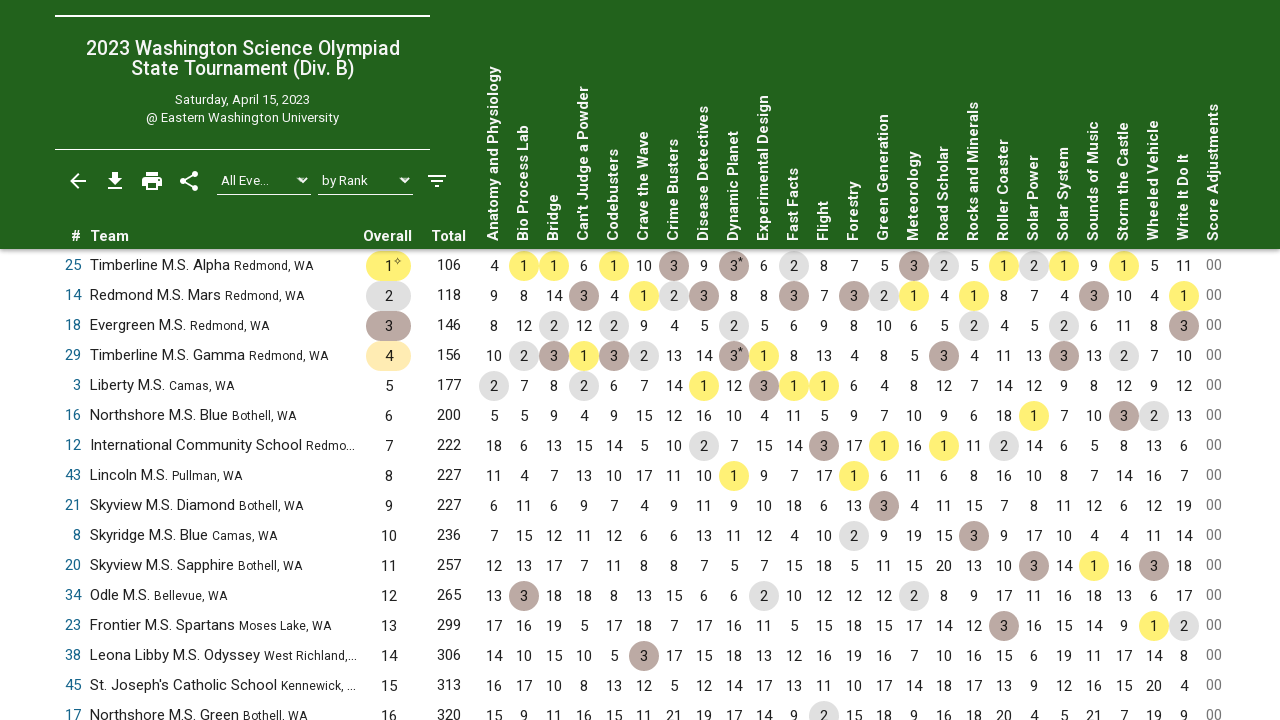

--- FILE ---
content_type: text/html; charset=UTF-8
request_url: https://www.duosmium.org/results/2023-04-15_WA_states_b/
body_size: 8811
content:
<!doctype html> <html lang="en"> <head> <meta charset="utf-8"> <meta http-equiv="x-ua-compatible" content="ie=edge"> <meta name="viewport" content="width=device-width, initial-scale=1, shrink-to-fit=no"> <link href="/main.css" rel="stylesheet"/> <title>2023 WA State Tournament (Div. B) | Duosmium Results</title> <meta property="og:title" content="2023 WA State Tournament (Div. B) | Duosmium Results"/> <meta name="twitter:title" content="2023 WA State Tournament (Div. B) | Duosmium Results"/> <meta name="Description" content="Results for the 2023 Washington Science Olympiad State Tournament (Division B) Champion: Timberline Middle School Alpha (106 pts) Runner-up: Redmond Middle School Mars (118 pts) Total non-exhibition teams: 20"> <meta property="og:description" content="Results for the 2023 Washington Science Olympiad State Tournament (Division B) Champion: Timberline Middle School Alpha (106 pts) Runner-up: Redmond Middle School Mars (118 pts) Total non-exhibition teams: 20"/> <meta name="twitter:description" content="Results for the 2023 Washington Science Olympiad State Tournament (Division B) Champion: Timberline Middle School Alpha (106 pts) Runner-up: Redmond Middle School Mars (118 pts) Total non-exhibition teams: 20"/> <link rel="canonical" href="https://www.duosmium.org/results/2023-04-15_WA_states_b/"/> <meta property="og:url" content="https://www.duosmium.org/results/2023-04-15_WA_states_b/"/> <meta name="twitter:url" content="https://www.duosmium.org/results/2023-04-15_WA_states_b/"/> <meta name="twitter:domain" content="https://www.duosmium.org"/> <meta name="robots" content="index, follow"/> <meta name="googlebot" content="index, follow"/> <meta property="og:locale" content="en_US"/> <meta property="og:type" content="website"/> <meta name="twitter:dnt" content="on"/> <meta name="pinterest" content="nopin"/> <meta name="format-detection" content="telephone=no"/> <meta name="skype_toolbar" content="skype_toolbar_parser_compatible"/> <meta name="twitter:card" content="summary_large_image"/> <meta property="og:image" content="https://www.duosmium.org/images/logos/WA_states.png"/> <meta property="og:image:alt" content="Tournament logo"/> <meta name="twitter:image" content="https://www.duosmium.org/images/logos/WA_states.png"/> <meta name="twitter:image:alt" content="Tournament logo"/> <link href="/images/favicon.png" rel="icon" type="image/png"/> <link rel="preconnect" href="https://fonts.googleapis.com"> <link rel="preconnect" href="https://fonts.gstatic.com" crossorigin> <link href="https://fonts.googleapis.com/css2?family=Roboto+Mono&family=Roboto+Slab&family=Roboto:ital,wght@0,300;0,400;0,500;0,700;1,400&display=swap" rel="stylesheet"> <style> chrome_annotation { border: 0 !important; } </style> </head> <body> <div class="results-classic-wrapper"> <div class="results-classic-thead-background shadow-sm" style="min-width: 78.5em;"> <div class="results-classic-header" style="width: 78.5em"> <div class="tournament-info"> <h1> 2023 Washington Science Olympiad State Tournament (Div. B) </h1> <div class="d-flex justify-content-center mb-1"> </div> <p>Saturday, April 15, 2023</p> <p>@ Eastern Washington University</p> </div> <div class="actions"> <a href="/results/" class="js-back-button"> <svg viewBox="0 0 24 24"> <path d="M20 11H7.83l5.59-5.59L12 4l-8 8 8 8 1.41-1.41L7.83 13H20v-2z"/> </svg> </a> <button type="button" data-toggle="modal" data-target="#download-info"> <svg viewBox="0 0 24 24"> <path d="M19 9h-4V3H9v6H5l7 7 7-7zM5 18v2h14v-2H5z"/> </svg> </button> <button type="button" data-toggle="modal" data-target="#print-instructions"> <svg viewBox="0 0 24 24"> <path d="M19 8H5c-1.66 0-3 1.34-3 3v6h4v4h12v-4h4v-6c0-1.66-1.34-3-3-3zm-3 11H8v-5h8v5zm3-7c-.55 0-1-.45-1-1s.45-1 1-1 1 .45 1 1-.45 1-1 1zm-1-9H6v4h12V3z"/> </svg> </button> <button type="button" id="share-button"> <svg viewBox="0 0 24 24"> <path d="M18 16.08c-.76 0-1.44.3-1.96.77L8.91 12.7c.05-.23.09-.46.09-.7s-.04-.47-.09-.7l7.05-4.11c.54.5 1.25.81 2.04.81 1.66 0 3-1.34 3-3s-1.34-3-3-3-3 1.34-3 3c0 .24.04.47.09.7L8.04 9.81C7.5 9.31 6.79 9 6 9c-1.66 0-3 1.34-3 3s1.34 3 3 3c.79 0 1.5-.31 2.04-.81l7.12 4.16c-.05.21-.08.43-.08.65 0 1.61 1.31 2.92 2.92 2.92 1.61 0 2.92-1.31 2.92-2.92s-1.31-2.92-2.92-2.92z"/> </svg> </button> <select id="event-select" class="custom-select custom-select-sm" aria-label="Select Event Filter"> <option value="all" selected>All Events</option> <option value="0"> Anatomy and Physiology </option> <option value="1"> Bio Process Lab </option> <option value="2"> Bridge </option> <option value="3"> Can&#39;t Judge a Powder </option> <option value="4"> Codebusters </option> <option value="5"> Crave the Wave </option> <option value="6"> Crime Busters </option> <option value="7"> Disease Detectives </option> <option value="8"> Dynamic Planet </option> <option value="9"> Experimental Design </option> <option value="10"> Fast Facts </option> <option value="11"> Flight </option> <option value="12"> Forestry </option> <option value="13"> Green Generation </option> <option value="14"> Meteorology </option> <option value="15"> Road Scholar </option> <option value="16"> Rocks and Minerals </option> <option value="17"> Roller Coaster </option> <option value="18"> Solar Power </option> <option value="19"> Solar System </option> <option value="20"> Sounds of Music </option> <option value="21"> Storm the Castle </option> <option value="22"> Wheeled Vehicle </option> <option value="23"> Write It Do It </option> </select> <select id="sort-select" class="custom-select custom-select-sm" aria-label="Select Sort Method"> <option value="number">by Number</option> <option value="school">by School</option> <option value="state">by State</option> <option value="rank" selected>by Rank</option> </select> <button type="button" data-toggle="modal" data-target="#filters" class="settings"> <svg viewBox="0 0 24 24"> <path d="M10 18h4v-2h-4v2zM3 6v2h18V6H3zm3 7h12v-2H6v2z"/> </svg> </button> </div> <p class="source"> Source: <a href="https://duosmium.org/results/2023-04-15_WA_states_b/"> Duosmium Results </a> </p> </div> </div> <table class="results-classic table-hover" data-reverse="false"> <colgroup> <col> <col> <col> <col> <col> </colgroup> <colgroup class="event-columns"> <col> <col> <col> <col> <col> <col> <col> <col> <col> <col> <col> <col> <col> <col> <col> <col> <col> <col> <col> <col> <col> <col> <col> <col> <col> </colgroup> <thead> <tr> <th class="number">#</th> <th class="team">Team</th> <th class="event-points-focus"> <div></div> </th> <th class="rank"> <div>Overall</div> </th> <th class="total-points">Total</th> <th class="event-points" data-event-name="anatomy-and-physiology"> <span class="updated-event-dot" style="display: none;">&bull;</span> Anatomy and Physiology </th> <th class="event-points" data-event-name="bio-process-lab"> <span class="updated-event-dot" style="display: none;">&bull;</span> Bio Process Lab </th> <th class="event-points" data-event-name="bridge"> <span class="updated-event-dot" style="display: none;">&bull;</span> Bridge </th> <th class="event-points" data-event-name="can-t-judge-a-powder"> <span class="updated-event-dot" style="display: none;">&bull;</span> Can&#39;t Judge a Powder </th> <th class="event-points" data-event-name="codebusters"> <span class="updated-event-dot" style="display: none;">&bull;</span> Codebusters </th> <th class="event-points" data-event-name="crave-the-wave"> <span class="updated-event-dot" style="display: none;">&bull;</span> Crave the Wave </th> <th class="event-points" data-event-name="crime-busters"> <span class="updated-event-dot" style="display: none;">&bull;</span> Crime Busters </th> <th class="event-points" data-event-name="disease-detectives"> <span class="updated-event-dot" style="display: none;">&bull;</span> Disease Detectives </th> <th class="event-points" data-event-name="dynamic-planet"> <span class="updated-event-dot" style="display: none;">&bull;</span> Dynamic Planet </th> <th class="event-points" data-event-name="experimental-design"> <span class="updated-event-dot" style="display: none;">&bull;</span> Experimental Design </th> <th class="event-points" data-event-name="fast-facts"> <span class="updated-event-dot" style="display: none;">&bull;</span> Fast Facts </th> <th class="event-points" data-event-name="flight"> <span class="updated-event-dot" style="display: none;">&bull;</span> Flight </th> <th class="event-points" data-event-name="forestry"> <span class="updated-event-dot" style="display: none;">&bull;</span> Forestry </th> <th class="event-points" data-event-name="green-generation"> <span class="updated-event-dot" style="display: none;">&bull;</span> Green Generation </th> <th class="event-points" data-event-name="meteorology"> <span class="updated-event-dot" style="display: none;">&bull;</span> Meteorology </th> <th class="event-points" data-event-name="road-scholar"> <span class="updated-event-dot" style="display: none;">&bull;</span> Road Scholar </th> <th class="event-points" data-event-name="rocks-and-minerals"> <span class="updated-event-dot" style="display: none;">&bull;</span> Rocks and Minerals </th> <th class="event-points" data-event-name="roller-coaster"> <span class="updated-event-dot" style="display: none;">&bull;</span> Roller Coaster </th> <th class="event-points" data-event-name="solar-power"> <span class="updated-event-dot" style="display: none;">&bull;</span> Solar Power </th> <th class="event-points" data-event-name="solar-system"> <span class="updated-event-dot" style="display: none;">&bull;</span> Solar System </th> <th class="event-points" data-event-name="sounds-of-music"> <span class="updated-event-dot" style="display: none;">&bull;</span> Sounds of Music </th> <th class="event-points" data-event-name="storm-the-castle"> <span class="updated-event-dot" style="display: none;">&bull;</span> Storm the Castle </th> <th class="event-points" data-event-name="wheeled-vehicle"> <span class="updated-event-dot" style="display: none;">&bull;</span> Wheeled Vehicle </th> <th class="event-points" data-event-name="write-it-do-it"> <span class="updated-event-dot" style="display: none;">&bull;</span> Write It Do It </th> <th class="team-penalties">Score Adjustments</th> </tr> </thead> <tbody> <tr data-team-number="25" data-school="Timberline Middle School (Redmond, WA)" data-team-name="Timberline Middle School Alpha (Redmond, WA)" data-state="WA"> <td class="number"> <a href="?team=25" data-toggle="modal" data-target="#team-detail"> 25 </a> </td> <td class="team" data-dq="false" data-ex="false"> Timberline M.S. Alpha <small>Redmond, WA</small> </td> <td class="event-points-focus" data-points=""> <div></div> </td> <td class="rank" data-points="1" data-trophy="1" data-o-trophy="1" data-o-points="1" data-o-sup-tag="&lt;sup&gt;✧&lt;/sup&gt;" > <div>1<sup>✧</sup></div> </td> <td class="total-points" data-o-points="106"> <div>106</div> </td> <td class="event-points" data-medals="" data-raw-points="4" data-true-points="4" data-notes="" data-points="4" data-place="4" data-ignore="false" data-sortable-place="4"> <div>4</div> </td> <td class="event-points" data-medals="1" data-raw-points="1" data-true-points="1" data-notes="" data-points="1" data-place="1" data-ignore="false" data-sortable-place="1"> <div>1</div> </td> <td class="event-points" data-medals="1" data-raw-points="1" data-true-points="1" data-notes="" data-points="1" data-place="1" data-ignore="false" data-sortable-place="1"> <div>1</div> </td> <td class="event-points" data-medals="" data-raw-points="6" data-true-points="6" data-notes="" data-points="6" data-place="6" data-ignore="false" data-sortable-place="6"> <div>6</div> </td> <td class="event-points" data-medals="1" data-raw-points="1" data-true-points="1" data-notes="" data-points="1" data-place="1" data-ignore="false" data-sortable-place="1"> <div>1</div> </td> <td class="event-points" data-medals="" data-raw-points="10" data-true-points="10" data-notes="" data-points="10" data-place="10" data-ignore="false" data-sortable-place="10"> <div>10</div> </td> <td class="event-points" data-medals="3" data-raw-points="3" data-true-points="3" data-notes="" data-points="3" data-place="3" data-ignore="false" data-sortable-place="3"> <div>3</div> </td> <td class="event-points" data-medals="" data-raw-points="9" data-true-points="9" data-notes="" data-points="9" data-place="9" data-ignore="false" data-sortable-place="9"> <div>9</div> </td> <td class="event-points" data-medals="3" data-raw-points="3" data-true-points="3" data-notes="Tie" data-points="3" data-place="3" data-ignore="false" data-sortable-place="3"> <div>3<sup>*</sup></div> </td> <td class="event-points" data-medals="" data-raw-points="6" data-true-points="6" data-notes="" data-points="6" data-place="6" data-ignore="false" data-sortable-place="6"> <div>6</div> </td> <td class="event-points" data-medals="2" data-raw-points="2" data-true-points="2" data-notes="" data-points="2" data-place="2" data-ignore="false" data-sortable-place="2"> <div>2</div> </td> <td class="event-points" data-medals="" data-raw-points="8" data-true-points="8" data-notes="" data-points="8" data-place="8" data-ignore="false" data-sortable-place="8"> <div>8</div> </td> <td class="event-points" data-medals="" data-raw-points="7" data-true-points="7" data-notes="" data-points="7" data-place="7" data-ignore="false" data-sortable-place="7"> <div>7</div> </td> <td class="event-points" data-medals="" data-raw-points="5" data-true-points="5" data-notes="" data-points="5" data-place="5" data-ignore="false" data-sortable-place="5"> <div>5</div> </td> <td class="event-points" data-medals="3" data-raw-points="3" data-true-points="3" data-notes="" data-points="3" data-place="3" data-ignore="false" data-sortable-place="3"> <div>3</div> </td> <td class="event-points" data-medals="2" data-raw-points="2" data-true-points="2" data-notes="" data-points="2" data-place="2" data-ignore="false" data-sortable-place="2"> <div>2</div> </td> <td class="event-points" data-medals="" data-raw-points="5" data-true-points="5" data-notes="" data-points="5" data-place="5" data-ignore="false" data-sortable-place="5"> <div>5</div> </td> <td class="event-points" data-medals="1" data-raw-points="1" data-true-points="1" data-notes="" data-points="1" data-place="1" data-ignore="false" data-sortable-place="1"> <div>1</div> </td> <td class="event-points" data-medals="2" data-raw-points="2" data-true-points="2" data-notes="" data-points="2" data-place="2" data-ignore="false" data-sortable-place="2"> <div>2</div> </td> <td class="event-points" data-medals="1" data-raw-points="1" data-true-points="1" data-notes="" data-points="1" data-place="1" data-ignore="false" data-sortable-place="1"> <div>1</div> </td> <td class="event-points" data-medals="" data-raw-points="9" data-true-points="9" data-notes="" data-points="9" data-place="9" data-ignore="false" data-sortable-place="9"> <div>9</div> </td> <td class="event-points" data-medals="1" data-raw-points="1" data-true-points="1" data-notes="" data-points="1" data-place="1" data-ignore="false" data-sortable-place="1"> <div>1</div> </td> <td class="event-points" data-medals="" data-raw-points="5" data-true-points="5" data-notes="" data-points="5" data-place="5" data-ignore="false" data-sortable-place="5"> <div>5</div> </td> <td class="event-points" data-medals="" data-raw-points="11" data-true-points="11" data-notes="" data-points="11" data-place="11" data-ignore="false" data-sortable-place="11"> <div>11</div> </td> <td class="team-penalties text-muted" data-points="0"> <div>00</div> </td> </tr> <tr data-team-number="14" data-school="Redmond Middle School (Redmond, WA)" data-team-name="Redmond Middle School Mars (Redmond, WA)" data-state="WA"> <td class="number"> <a href="?team=14" data-toggle="modal" data-target="#team-detail"> 14 </a> </td> <td class="team" data-dq="false" data-ex="false"> Redmond M.S. Mars <small>Redmond, WA</small> </td> <td class="event-points-focus" data-points=""> <div></div> </td> <td class="rank" data-points="2" data-trophy="2" data-o-trophy="2" data-o-points="2" data-o-sup-tag="" > <div>2</div> </td> <td class="total-points" data-o-points="118"> <div>118</div> </td> <td class="event-points" data-medals="" data-raw-points="9" data-true-points="9" data-notes="" data-points="9" data-place="9" data-ignore="false" data-sortable-place="9"> <div>9</div> </td> <td class="event-points" data-medals="" data-raw-points="8" data-true-points="8" data-notes="" data-points="8" data-place="8" data-ignore="false" data-sortable-place="8"> <div>8</div> </td> <td class="event-points" data-medals="" data-raw-points="14" data-true-points="14" data-notes="" data-points="14" data-place="14" data-ignore="false" data-sortable-place="14"> <div>14</div> </td> <td class="event-points" data-medals="3" data-raw-points="3" data-true-points="3" data-notes="" data-points="3" data-place="3" data-ignore="false" data-sortable-place="3"> <div>3</div> </td> <td class="event-points" data-medals="" data-raw-points="4" data-true-points="4" data-notes="" data-points="4" data-place="4" data-ignore="false" data-sortable-place="4"> <div>4</div> </td> <td class="event-points" data-medals="1" data-raw-points="1" data-true-points="1" data-notes="" data-points="1" data-place="1" data-ignore="false" data-sortable-place="1"> <div>1</div> </td> <td class="event-points" data-medals="2" data-raw-points="2" data-true-points="2" data-notes="" data-points="2" data-place="2" data-ignore="false" data-sortable-place="2"> <div>2</div> </td> <td class="event-points" data-medals="3" data-raw-points="3" data-true-points="3" data-notes="" data-points="3" data-place="3" data-ignore="false" data-sortable-place="3"> <div>3</div> </td> <td class="event-points" data-medals="" data-raw-points="8" data-true-points="8" data-notes="" data-points="8" data-place="8" data-ignore="false" data-sortable-place="8"> <div>8</div> </td> <td class="event-points" data-medals="" data-raw-points="8" data-true-points="8" data-notes="" data-points="8" data-place="8" data-ignore="false" data-sortable-place="8"> <div>8</div> </td> <td class="event-points" data-medals="3" data-raw-points="3" data-true-points="3" data-notes="" data-points="3" data-place="3" data-ignore="false" data-sortable-place="3"> <div>3</div> </td> <td class="event-points" data-medals="" data-raw-points="7" data-true-points="7" data-notes="" data-points="7" data-place="7" data-ignore="false" data-sortable-place="7"> <div>7</div> </td> <td class="event-points" data-medals="3" data-raw-points="3" data-true-points="3" data-notes="" data-points="3" data-place="3" data-ignore="false" data-sortable-place="3"> <div>3</div> </td> <td class="event-points" data-medals="2" data-raw-points="2" data-true-points="2" data-notes="" data-points="2" data-place="2" data-ignore="false" data-sortable-place="2"> <div>2</div> </td> <td class="event-points" data-medals="1" data-raw-points="1" data-true-points="1" data-notes="" data-points="1" data-place="1" data-ignore="false" data-sortable-place="1"> <div>1</div> </td> <td class="event-points" data-medals="" data-raw-points="4" data-true-points="4" data-notes="" data-points="4" data-place="4" data-ignore="false" data-sortable-place="4"> <div>4</div> </td> <td class="event-points" data-medals="1" data-raw-points="1" data-true-points="1" data-notes="" data-points="1" data-place="1" data-ignore="false" data-sortable-place="1"> <div>1</div> </td> <td class="event-points" data-medals="" data-raw-points="8" data-true-points="8" data-notes="" data-points="8" data-place="8" data-ignore="false" data-sortable-place="8"> <div>8</div> </td> <td class="event-points" data-medals="" data-raw-points="7" data-true-points="7" data-notes="" data-points="7" data-place="7" data-ignore="false" data-sortable-place="7"> <div>7</div> </td> <td class="event-points" data-medals="" data-raw-points="4" data-true-points="4" data-notes="" data-points="4" data-place="4" data-ignore="false" data-sortable-place="4"> <div>4</div> </td> <td class="event-points" data-medals="3" data-raw-points="3" data-true-points="3" data-notes="" data-points="3" data-place="3" data-ignore="false" data-sortable-place="3"> <div>3</div> </td> <td class="event-points" data-medals="" data-raw-points="10" data-true-points="10" data-notes="" data-points="10" data-place="10" data-ignore="false" data-sortable-place="10"> <div>10</div> </td> <td class="event-points" data-medals="" data-raw-points="4" data-true-points="4" data-notes="" data-points="4" data-place="4" data-ignore="false" data-sortable-place="4"> <div>4</div> </td> <td class="event-points" data-medals="1" data-raw-points="1" data-true-points="1" data-notes="" data-points="1" data-place="1" data-ignore="false" data-sortable-place="1"> <div>1</div> </td> <td class="team-penalties text-muted" data-points="0"> <div>00</div> </td> </tr> <tr data-team-number="18" data-school="Evergreen Middle School (Redmond, WA)" data-team-name="Evergreen Middle School (Redmond, WA)" data-state="WA"> <td class="number"> <a href="?team=18" data-toggle="modal" data-target="#team-detail"> 18 </a> </td> <td class="team" data-dq="false" data-ex="false"> Evergreen M.S. <small>Redmond, WA</small> </td> <td class="event-points-focus" data-points=""> <div></div> </td> <td class="rank" data-points="3" data-trophy="3" data-o-trophy="3" data-o-points="3" data-o-sup-tag="" > <div>3</div> </td> <td class="total-points" data-o-points="146"> <div>146</div> </td> <td class="event-points" data-medals="" data-raw-points="8" data-true-points="8" data-notes="" data-points="8" data-place="8" data-ignore="false" data-sortable-place="8"> <div>8</div> </td> <td class="event-points" data-medals="" data-raw-points="12" data-true-points="12" data-notes="" data-points="12" data-place="12" data-ignore="false" data-sortable-place="12"> <div>12</div> </td> <td class="event-points" data-medals="2" data-raw-points="2" data-true-points="2" data-notes="" data-points="2" data-place="2" data-ignore="false" data-sortable-place="2"> <div>2</div> </td> <td class="event-points" data-medals="" data-raw-points="12" data-true-points="12" data-notes="" data-points="12" data-place="12" data-ignore="false" data-sortable-place="12"> <div>12</div> </td> <td class="event-points" data-medals="2" data-raw-points="2" data-true-points="2" data-notes="" data-points="2" data-place="2" data-ignore="false" data-sortable-place="2"> <div>2</div> </td> <td class="event-points" data-medals="" data-raw-points="9" data-true-points="9" data-notes="" data-points="9" data-place="9" data-ignore="false" data-sortable-place="9"> <div>9</div> </td> <td class="event-points" data-medals="" data-raw-points="4" data-true-points="4" data-notes="" data-points="4" data-place="4" data-ignore="false" data-sortable-place="4"> <div>4</div> </td> <td class="event-points" data-medals="" data-raw-points="5" data-true-points="5" data-notes="" data-points="5" data-place="5" data-ignore="false" data-sortable-place="5"> <div>5</div> </td> <td class="event-points" data-medals="2" data-raw-points="2" data-true-points="2" data-notes="" data-points="2" data-place="2" data-ignore="false" data-sortable-place="2"> <div>2</div> </td> <td class="event-points" data-medals="" data-raw-points="5" data-true-points="5" data-notes="" data-points="5" data-place="5" data-ignore="false" data-sortable-place="5"> <div>5</div> </td> <td class="event-points" data-medals="" data-raw-points="6" data-true-points="6" data-notes="" data-points="6" data-place="6" data-ignore="false" data-sortable-place="6"> <div>6</div> </td> <td class="event-points" data-medals="" data-raw-points="9" data-true-points="9" data-notes="" data-points="9" data-place="9" data-ignore="false" data-sortable-place="9"> <div>9</div> </td> <td class="event-points" data-medals="" data-raw-points="8" data-true-points="8" data-notes="" data-points="8" data-place="8" data-ignore="false" data-sortable-place="8"> <div>8</div> </td> <td class="event-points" data-medals="" data-raw-points="10" data-true-points="10" data-notes="" data-points="10" data-place="10" data-ignore="false" data-sortable-place="10"> <div>10</div> </td> <td class="event-points" data-medals="" data-raw-points="6" data-true-points="6" data-notes="" data-points="6" data-place="6" data-ignore="false" data-sortable-place="6"> <div>6</div> </td> <td class="event-points" data-medals="" data-raw-points="5" data-true-points="5" data-notes="" data-points="5" data-place="5" data-ignore="false" data-sortable-place="5"> <div>5</div> </td> <td class="event-points" data-medals="2" data-raw-points="2" data-true-points="2" data-notes="" data-points="2" data-place="2" data-ignore="false" data-sortable-place="2"> <div>2</div> </td> <td class="event-points" data-medals="" data-raw-points="4" data-true-points="4" data-notes="" data-points="4" data-place="4" data-ignore="false" data-sortable-place="4"> <div>4</div> </td> <td class="event-points" data-medals="" data-raw-points="5" data-true-points="5" data-notes="" data-points="5" data-place="5" data-ignore="false" data-sortable-place="5"> <div>5</div> </td> <td class="event-points" data-medals="2" data-raw-points="2" data-true-points="2" data-notes="" data-points="2" data-place="2" data-ignore="false" data-sortable-place="2"> <div>2</div> </td> <td class="event-points" data-medals="" data-raw-points="6" data-true-points="6" data-notes="" data-points="6" data-place="6" data-ignore="false" data-sortable-place="6"> <div>6</div> </td> <td class="event-points" data-medals="" data-raw-points="11" data-true-points="11" data-notes="" data-points="11" data-place="11" data-ignore="false" data-sortable-place="11"> <div>11</div> </td> <td class="event-points" data-medals="" data-raw-points="8" data-true-points="8" data-notes="" data-points="8" data-place="8" data-ignore="false" data-sortable-place="8"> <div>8</div> </td> <td class="event-points" data-medals="3" data-raw-points="3" data-true-points="3" data-notes="" data-points="3" data-place="3" data-ignore="false" data-sortable-place="3"> <div>3</div> </td> <td class="team-penalties text-muted" data-points="0"> <div>00</div> </td> </tr> <tr data-team-number="29" data-school="Timberline Middle School (Redmond, WA)" data-team-name="Timberline Middle School Gamma (Redmond, WA)" data-state="WA"> <td class="number"> <a href="?team=29" data-toggle="modal" data-target="#team-detail"> 29 </a> </td> <td class="team" data-dq="false" data-ex="false"> Timberline M.S. Gamma <small>Redmond, WA</small> </td> <td class="event-points-focus" data-points=""> <div></div> </td> <td class="rank" data-points="4" data-trophy="4" data-o-trophy="4" data-o-points="4" data-o-sup-tag="" > <div>4</div> </td> <td class="total-points" data-o-points="156"> <div>156</div> </td> <td class="event-points" data-medals="" data-raw-points="10" data-true-points="10" data-notes="" data-points="10" data-place="10" data-ignore="false" data-sortable-place="10"> <div>10</div> </td> <td class="event-points" data-medals="2" data-raw-points="2" data-true-points="2" data-notes="" data-points="2" data-place="2" data-ignore="false" data-sortable-place="2"> <div>2</div> </td> <td class="event-points" data-medals="3" data-raw-points="3" data-true-points="3" data-notes="" data-points="3" data-place="3" data-ignore="false" data-sortable-place="3"> <div>3</div> </td> <td class="event-points" data-medals="1" data-raw-points="1" data-true-points="1" data-notes="" data-points="1" data-place="1" data-ignore="false" data-sortable-place="1"> <div>1</div> </td> <td class="event-points" data-medals="3" data-raw-points="3" data-true-points="3" data-notes="" data-points="3" data-place="3" data-ignore="false" data-sortable-place="3"> <div>3</div> </td> <td class="event-points" data-medals="2" data-raw-points="2" data-true-points="2" data-notes="" data-points="2" data-place="2" data-ignore="false" data-sortable-place="2"> <div>2</div> </td> <td class="event-points" data-medals="" data-raw-points="13" data-true-points="13" data-notes="" data-points="13" data-place="13" data-ignore="false" data-sortable-place="13"> <div>13</div> </td> <td class="event-points" data-medals="" data-raw-points="14" data-true-points="14" data-notes="" data-points="14" data-place="14" data-ignore="false" data-sortable-place="14"> <div>14</div> </td> <td class="event-points" data-medals="3" data-raw-points="3" data-true-points="3" data-notes="Tie" data-points="3" data-place="3" data-ignore="false" data-sortable-place="3"> <div>3<sup>*</sup></div> </td> <td class="event-points" data-medals="1" data-raw-points="1" data-true-points="1" data-notes="" data-points="1" data-place="1" data-ignore="false" data-sortable-place="1"> <div>1</div> </td> <td class="event-points" data-medals="" data-raw-points="8" data-true-points="8" data-notes="" data-points="8" data-place="8" data-ignore="false" data-sortable-place="8"> <div>8</div> </td> <td class="event-points" data-medals="" data-raw-points="13" data-true-points="13" data-notes="" data-points="13" data-place="13" data-ignore="false" data-sortable-place="13"> <div>13</div> </td> <td class="event-points" data-medals="" data-raw-points="4" data-true-points="4" data-notes="" data-points="4" data-place="4" data-ignore="false" data-sortable-place="4"> <div>4</div> </td> <td class="event-points" data-medals="" data-raw-points="8" data-true-points="8" data-notes="" data-points="8" data-place="8" data-ignore="false" data-sortable-place="8"> <div>8</div> </td> <td class="event-points" data-medals="" data-raw-points="5" data-true-points="5" data-notes="" data-points="5" data-place="5" data-ignore="false" data-sortable-place="5"> <div>5</div> </td> <td class="event-points" data-medals="3" data-raw-points="3" data-true-points="3" data-notes="" data-points="3" data-place="3" data-ignore="false" data-sortable-place="3"> <div>3</div> </td> <td class="event-points" data-medals="" data-raw-points="4" data-true-points="4" data-notes="" data-points="4" data-place="4" data-ignore="false" data-sortable-place="4"> <div>4</div> </td> <td class="event-points" data-medals="" data-raw-points="11" data-true-points="11" data-notes="" data-points="11" data-place="11" data-ignore="false" data-sortable-place="11"> <div>11</div> </td> <td class="event-points" data-medals="" data-raw-points="13" data-true-points="13" data-notes="" data-points="13" data-place="13" data-ignore="false" data-sortable-place="13"> <div>13</div> </td> <td class="event-points" data-medals="3" data-raw-points="3" data-true-points="3" data-notes="" data-points="3" data-place="3" data-ignore="false" data-sortable-place="3"> <div>3</div> </td> <td class="event-points" data-medals="" data-raw-points="13" data-true-points="13" data-notes="" data-points="13" data-place="13" data-ignore="false" data-sortable-place="13"> <div>13</div> </td> <td class="event-points" data-medals="2" data-raw-points="2" data-true-points="2" data-notes="" data-points="2" data-place="2" data-ignore="false" data-sortable-place="2"> <div>2</div> </td> <td class="event-points" data-medals="" data-raw-points="7" data-true-points="7" data-notes="" data-points="7" data-place="7" data-ignore="false" data-sortable-place="7"> <div>7</div> </td> <td class="event-points" data-medals="" data-raw-points="10" data-true-points="10" data-notes="" data-points="10" data-place="10" data-ignore="false" data-sortable-place="10"> <div>10</div> </td> <td class="team-penalties text-muted" data-points="0"> <div>00</div> </td> </tr> <tr data-team-number="3" data-school="Liberty Middle School (Camas, WA)" data-team-name="Liberty Middle School (Camas, WA)" data-state="WA"> <td class="number"> <a href="?team=3" data-toggle="modal" data-target="#team-detail"> 3 </a> </td> <td class="team" data-dq="false" data-ex="false"> Liberty M.S. <small>Camas, WA</small> </td> <td class="event-points-focus" data-points=""> <div></div> </td> <td class="rank" data-points="5" data-trophy="" data-o-trophy="false" data-o-points="5" data-o-sup-tag="" > <div>5</div> </td> <td class="total-points" data-o-points="177"> <div>177</div> </td> <td class="event-points" data-medals="2" data-raw-points="2" data-true-points="2" data-notes="" data-points="2" data-place="2" data-ignore="false" data-sortable-place="2"> <div>2</div> </td> <td class="event-points" data-medals="" data-raw-points="7" data-true-points="7" data-notes="" data-points="7" data-place="7" data-ignore="false" data-sortable-place="7"> <div>7</div> </td> <td class="event-points" data-medals="" data-raw-points="8" data-true-points="8" data-notes="" data-points="8" data-place="8" data-ignore="false" data-sortable-place="8"> <div>8</div> </td> <td class="event-points" data-medals="2" data-raw-points="2" data-true-points="2" data-notes="" data-points="2" data-place="2" data-ignore="false" data-sortable-place="2"> <div>2</div> </td> <td class="event-points" data-medals="" data-raw-points="6" data-true-points="6" data-notes="" data-points="6" data-place="6" data-ignore="false" data-sortable-place="6"> <div>6</div> </td> <td class="event-points" data-medals="" data-raw-points="7" data-true-points="7" data-notes="" data-points="7" data-place="7" data-ignore="false" data-sortable-place="7"> <div>7</div> </td> <td class="event-points" data-medals="" data-raw-points="14" data-true-points="14" data-notes="" data-points="14" data-place="14" data-ignore="false" data-sortable-place="14"> <div>14</div> </td> <td class="event-points" data-medals="1" data-raw-points="1" data-true-points="1" data-notes="" data-points="1" data-place="1" data-ignore="false" data-sortable-place="1"> <div>1</div> </td> <td class="event-points" data-medals="" data-raw-points="12" data-true-points="12" data-notes="" data-points="12" data-place="12" data-ignore="false" data-sortable-place="12"> <div>12</div> </td> <td class="event-points" data-medals="3" data-raw-points="3" data-true-points="3" data-notes="" data-points="3" data-place="3" data-ignore="false" data-sortable-place="3"> <div>3</div> </td> <td class="event-points" data-medals="1" data-raw-points="1" data-true-points="1" data-notes="" data-points="1" data-place="1" data-ignore="false" data-sortable-place="1"> <div>1</div> </td> <td class="event-points" data-medals="1" data-raw-points="1" data-true-points="1" data-notes="" data-points="1" data-place="1" data-ignore="false" data-sortable-place="1"> <div>1</div> </td> <td class="event-points" data-medals="" data-raw-points="6" data-true-points="6" data-notes="" data-points="6" data-place="6" data-ignore="false" data-sortable-place="6"> <div>6</div> </td> <td class="event-points" data-medals="" data-raw-points="4" data-true-points="4" data-notes="" data-points="4" data-place="4" data-ignore="false" data-sortable-place="4"> <div>4</div> </td> <td class="event-points" data-medals="" data-raw-points="8" data-true-points="8" data-notes="" data-points="8" data-place="8" data-ignore="false" data-sortable-place="8"> <div>8</div> </td> <td class="event-points" data-medals="" data-raw-points="12" data-true-points="12" data-notes="" data-points="12" data-place="12" data-ignore="false" data-sortable-place="12"> <div>12</div> </td> <td class="event-points" data-medals="" data-raw-points="7" data-true-points="7" data-notes="" data-points="7" data-place="7" data-ignore="false" data-sortable-place="7"> <div>7</div> </td> <td class="event-points" data-medals="" data-raw-points="14" data-true-points="14" data-notes="" data-points="14" data-place="14" data-ignore="false" data-sortable-place="14"> <div>14</div> </td> <td class="event-points" data-medals="" data-raw-points="12" data-true-points="12" data-notes="" data-points="12" data-place="12" data-ignore="false" data-sortable-place="12"> <div>12</div> </td> <td class="event-points" data-medals="" data-raw-points="9" data-true-points="9" data-notes="" data-points="9" data-place="9" data-ignore="false" data-sortable-place="9"> <div>9</div> </td> <td class="event-points" data-medals="" data-raw-points="8" data-true-points="8" data-notes="" data-points="8" data-place="8" data-ignore="false" data-sortable-place="8"> <div>8</div> </td> <td class="event-points" data-medals="" data-raw-points="12" data-true-points="12" data-notes="" data-points="12" data-place="12" data-ignore="false" data-sortable-place="12"> <div>12</div> </td> <td class="event-points" data-medals="" data-raw-points="9" data-true-points="9" data-notes="" data-points="9" data-place="9" data-ignore="false" data-sortable-place="9"> <div>9</div> </td> <td class="event-points" data-medals="" data-raw-points="12" data-true-points="12" data-notes="" data-points="12" data-place="12" data-ignore="false" data-sortable-place="12"> <div>12</div> </td> <td class="team-penalties text-muted" data-points="0"> <div>00</div> </td> </tr> <tr data-team-number="16" data-school="Northshore Middle School (Bothell, WA)" data-team-name="Northshore Middle School Blue (Bothell, WA)" data-state="WA"> <td class="number"> <a href="?team=16" data-toggle="modal" data-target="#team-detail"> 16 </a> </td> <td class="team" data-dq="false" data-ex="false"> Northshore M.S. Blue <small>Bothell, WA</small> </td> <td class="event-points-focus" data-points=""> <div></div> </td> <td class="rank" data-points="6" data-trophy="" data-o-trophy="false" data-o-points="6" data-o-sup-tag="" > <div>6</div> </td> <td class="total-points" data-o-points="200"> <div>200</div> </td> <td class="event-points" data-medals="" data-raw-points="5" data-true-points="5" data-notes="" data-points="5" data-place="5" data-ignore="false" data-sortable-place="5"> <div>5</div> </td> <td class="event-points" data-medals="" data-raw-points="5" data-true-points="5" data-notes="" data-points="5" data-place="5" data-ignore="false" data-sortable-place="5"> <div>5</div> </td> <td class="event-points" data-medals="" data-raw-points="9" data-true-points="9" data-notes="" data-points="9" data-place="9" data-ignore="false" data-sortable-place="9"> <div>9</div> </td> <td class="event-points" data-medals="" data-raw-points="4" data-true-points="4" data-notes="" data-points="4" data-place="4" data-ignore="false" data-sortable-place="4"> <div>4</div> </td> <td class="event-points" data-medals="" data-raw-points="9" data-true-points="9" data-notes="" data-points="9" data-place="9" data-ignore="false" data-sortable-place="9"> <div>9</div> </td> <td class="event-points" data-medals="" data-raw-points="15" data-true-points="15" data-notes="" data-points="15" data-place="15" data-ignore="false" data-sortable-place="15"> <div>15</div> </td> <td class="event-points" data-medals="" data-raw-points="12" data-true-points="12" data-notes="" data-points="12" data-place="12" data-ignore="false" data-sortable-place="12"> <div>12</div> </td> <td class="event-points" data-medals="" data-raw-points="16" data-true-points="16" data-notes="" data-points="16" data-place="16" data-ignore="false" data-sortable-place="16"> <div>16</div> </td> <td class="event-points" data-medals="" data-raw-points="10" data-true-points="10" data-notes="" data-points="10" data-place="10" data-ignore="false" data-sortable-place="10"> <div>10</div> </td> <td class="event-points" data-medals="" data-raw-points="4" data-true-points="4" data-notes="" data-points="4" data-place="4" data-ignore="false" data-sortable-place="4"> <div>4</div> </td> <td class="event-points" data-medals="" data-raw-points="11" data-true-points="11" data-notes="" data-points="11" data-place="11" data-ignore="false" data-sortable-place="11"> <div>11</div> </td> <td class="event-points" data-medals="" data-raw-points="5" data-true-points="5" data-notes="" data-points="5" data-place="5" data-ignore="false" data-sortable-place="5"> <div>5</div> </td> <td class="event-points" data-medals="" data-raw-points="9" data-true-points="9" data-notes="" data-points="9" data-place="9" data-ignore="false" data-sortable-place="9"> <div>9</div> </td> <td class="event-points" data-medals="" data-raw-points="7" data-true-points="7" data-notes="" data-points="7" data-place="7" data-ignore="false" data-sortable-place="7"> <div>7</div> </td> <td class="event-points" data-medals="" data-raw-points="10" data-true-points="10" data-notes="" data-points="10" data-place="10" data-ignore="false" data-sortable-place="10"> <div>10</div> </td> <td class="event-points" data-medals="" data-raw-points="9" data-true-points="9" data-notes="" data-points="9" data-place="9" data-ignore="false" data-sortable-place="9"> <div>9</div> </td> <td class="event-points" data-medals="" data-raw-points="6" data-true-points="6" data-notes="" data-points="6" data-place="6" data-ignore="false" data-sortable-place="6"> <div>6</div> </td> <td class="event-points" data-medals="" data-raw-points="18" data-true-points="18" data-notes="" data-points="18" data-place="18" data-ignore="false" data-sortable-place="18"> <div>18</div> </td> <td class="event-points" data-medals="1" data-raw-points="1" data-true-points="1" data-notes="" data-points="1" data-place="1" data-ignore="false" data-sortable-place="1"> <div>1</div> </td> <td class="event-points" data-medals="" data-raw-points="7" data-true-points="7" data-notes="" data-points="7" data-place="7" data-ignore="false" data-sortable-place="7"> <div>7</div> </td> <td class="event-points" data-medals="" data-raw-points="10" data-true-points="10" data-notes="" data-points="10" data-place="10" data-ignore="false" data-sortable-place="10"> <div>10</div> </td> <td class="event-points" data-medals="3" data-raw-points="3" data-true-points="3" data-notes="" data-points="3" data-place="3" data-ignore="false" data-sortable-place="3"> <div>3</div> </td> <td class="event-points" data-medals="2" data-raw-points="2" data-true-points="2" data-notes="" data-points="2" data-place="2" data-ignore="false" data-sortable-place="2"> <div>2</div> </td> <td class="event-points" data-medals="" data-raw-points="13" data-true-points="13" data-notes="" data-points="13" data-place="13" data-ignore="false" data-sortable-place="13"> <div>13</div> </td> <td class="team-penalties text-muted" data-points="0"> <div>00</div> </td> </tr> <tr data-team-number="12" data-school="International Community School (Redmond, WA)" data-team-name="International Community School (Redmond, WA)" data-state="WA"> <td class="number"> <a href="?team=12" data-toggle="modal" data-target="#team-detail"> 12 </a> </td> <td class="team" data-dq="false" data-ex="false"> International Community School <small>Redmond, WA</small> </td> <td class="event-points-focus" data-points=""> <div></div> </td> <td class="rank" data-points="7" data-trophy="" data-o-trophy="false" data-o-points="7" data-o-sup-tag="" > <div>7</div> </td> <td class="total-points" data-o-points="222"> <div>222</div> </td> <td class="event-points" data-medals="" data-raw-points="18" data-true-points="18" data-notes="" data-points="18" data-place="18" data-ignore="false" data-sortable-place="18"> <div>18</div> </td> <td class="event-points" data-medals="" data-raw-points="6" data-true-points="6" data-notes="" data-points="6" data-place="6" data-ignore="false" data-sortable-place="6"> <div>6</div> </td> <td class="event-points" data-medals="" data-raw-points="13" data-true-points="13" data-notes="" data-points="13" data-place="13" data-ignore="false" data-sortable-place="13"> <div>13</div> </td> <td class="event-points" data-medals="" data-raw-points="15" data-true-points="15" data-notes="" data-points="15" data-place="15" data-ignore="false" data-sortable-place="15"> <div>15</div> </td> <td class="event-points" data-medals="" data-raw-points="14" data-true-points="14" data-notes="" data-points="14" data-place="14" data-ignore="false" data-sortable-place="14"> <div>14</div> </td> <td class="event-points" data-medals="" data-raw-points="5" data-true-points="5" data-notes="" data-points="5" data-place="5" data-ignore="false" data-sortable-place="5"> <div>5</div> </td> <td class="event-points" data-medals="" data-raw-points="10" data-true-points="10" data-notes="" data-points="10" data-place="10" data-ignore="false" data-sortable-place="10"> <div>10</div> </td> <td class="event-points" data-medals="2" data-raw-points="2" data-true-points="2" data-notes="" data-points="2" data-place="2" data-ignore="false" data-sortable-place="2"> <div>2</div> </td> <td class="event-points" data-medals="" data-raw-points="7" data-true-points="7" data-notes="" data-points="7" data-place="7" data-ignore="false" data-sortable-place="7"> <div>7</div> </td> <td class="event-points" data-medals="" data-raw-points="15" data-true-points="15" data-notes="" data-points="15" data-place="15" data-ignore="false" data-sortable-place="15"> <div>15</div> </td> <td class="event-points" data-medals="" data-raw-points="14" data-true-points="14" data-notes="" data-points="14" data-place="14" data-ignore="false" data-sortable-place="14"> <div>14</div> </td> <td class="event-points" data-medals="3" data-raw-points="3" data-true-points="3" data-notes="" data-points="3" data-place="3" data-ignore="false" data-sortable-place="3"> <div>3</div> </td> <td class="event-points" data-medals="" data-raw-points="17" data-true-points="17" data-notes="" data-points="17" data-place="17" data-ignore="false" data-sortable-place="17"> <div>17</div> </td> <td class="event-points" data-medals="1" data-raw-points="1" data-true-points="1" data-notes="" data-points="1" data-place="1" data-ignore="false" data-sortable-place="1"> <div>1</div> </td> <td class="event-points" data-medals="" data-raw-points="16" data-true-points="16" data-notes="" data-points="16" data-place="16" data-ignore="false" data-sortable-place="16"> <div>16</div> </td> <td class="event-points" data-medals="1" data-raw-points="1" data-true-points="1" data-notes="" data-points="1" data-place="1" data-ignore="false" data-sortable-place="1"> <div>1</div> </td> <td class="event-points" data-medals="" data-raw-points="11" data-true-points="11" data-notes="" data-points="11" data-place="11" data-ignore="false" data-sortable-place="11"> <div>11</div> </td> <td class="event-points" data-medals="2" data-raw-points="2" data-true-points="2" data-notes="" data-points="2" data-place="2" data-ignore="false" data-sortable-place="2"> <div>2</div> </td> <td class="event-points" data-medals="" data-raw-points="14" data-true-points="14" data-notes="" data-points="14" data-place="14" data-ignore="false" data-sortable-place="14"> <div>14</div> </td> <td class="event-points" data-medals="" data-raw-points="6" data-true-points="6" data-notes="" data-points="6" data-place="6" data-ignore="false" data-sortable-place="6"> <div>6</div> </td> <td class="event-points" data-medals="" data-raw-points="5" data-true-points="5" data-notes="" data-points="5" data-place="5" data-ignore="false" data-sortable-place="5"> <div>5</div> </td> <td class="event-points" data-medals="" data-raw-points="8" data-true-points="8" data-notes="" data-points="8" data-place="8" data-ignore="false" data-sortable-place="8"> <div>8</div> </td> <td class="event-points" data-medals="" data-raw-points="13" data-true-points="13" data-notes="" data-points="13" data-place="13" data-ignore="false" data-sortable-place="13"> <div>13</div> </td> <td class="event-points" data-medals="" data-raw-points="6" data-true-points="6" data-notes="" data-points="6" data-place="6" data-ignore="false" data-sortable-place="6"> <div>6</div> </td> <td class="team-penalties text-muted" data-points="0"> <div>00</div> </td> </tr> <tr data-team-number="43" data-school="Lincoln Middle School (Pullman, WA)" data-team-name="Lincoln Middle School (Pullman, WA)" data-state="WA"> <td class="number"> <a href="?team=43" data-toggle="modal" data-target="#team-detail"> 43 </a> </td> <td class="team" data-dq="false" data-ex="false"> Lincoln M.S. <small>Pullman, WA</small> </td> <td class="event-points-focus" data-points=""> <div></div> </td> <td class="rank" data-points="8" data-trophy="" data-o-trophy="false" data-o-points="8" data-o-sup-tag="" > <div>8</div> </td> <td class="total-points" data-o-points="227"> <div>227</div> </td> <td class="event-points" data-medals="" data-raw-points="11" data-true-points="11" data-notes="" data-points="11" data-place="11" data-ignore="false" data-sortable-place="11"> <div>11</div> </td> <td class="event-points" data-medals="" data-raw-points="4" data-true-points="4" data-notes="" data-points="4" data-place="4" data-ignore="false" data-sortable-place="4"> <div>4</div> </td> <td class="event-points" data-medals="" data-raw-points="7" data-true-points="7" data-notes="" data-points="7" data-place="7" data-ignore="false" data-sortable-place="7"> <div>7</div> </td> <td class="event-points" data-medals="" data-raw-points="13" data-true-points="13" data-notes="" data-points="13" data-place="13" data-ignore="false" data-sortable-place="13"> <div>13</div> </td> <td class="event-points" data-medals="" data-raw-points="10" data-true-points="10" data-notes="" data-points="10" data-place="10" data-ignore="false" data-sortable-place="10"> <div>10</div> </td> <td class="event-points" data-medals="" data-raw-points="17" data-true-points="17" data-notes="" data-points="17" data-place="17" data-ignore="false" data-sortable-place="17"> <div>17</div> </td> <td class="event-points" data-medals="" data-raw-points="11" data-true-points="11" data-notes="" data-points="11" data-place="11" data-ignore="false" data-sortable-place="11"> <div>11</div> </td> <td class="event-points" data-medals="" data-raw-points="10" data-true-points="10" data-notes="" data-points="10" data-place="10" data-ignore="false" data-sortable-place="10"> <div>10</div> </td> <td class="event-points" data-medals="1" data-raw-points="1" data-true-points="1" data-notes="" data-points="1" data-place="1" data-ignore="false" data-sortable-place="1"> <div>1</div> </td> <td class="event-points" data-medals="" data-raw-points="9" data-true-points="9" data-notes="" data-points="9" data-place="9" data-ignore="false" data-sortable-place="9"> <div>9</div> </td> <td class="event-points" data-medals="" data-raw-points="7" data-true-points="7" data-notes="" data-points="7" data-place="7" data-ignore="false" data-sortable-place="7"> <div>7</div> </td> <td class="event-points" data-medals="" data-raw-points="17" data-true-points="17" data-notes="" data-points="17" data-place="17" data-ignore="false" data-sortable-place="17"> <div>17</div> </td> <td class="event-points" data-medals="1" data-raw-points="1" data-true-points="1" data-notes="" data-points="1" data-place="1" data-ignore="false" data-sortable-place="1"> <div>1</div> </td> <td class="event-points" data-medals="" data-raw-points="6" data-true-points="6" data-notes="" data-points="6" data-place="6" data-ignore="false" data-sortable-place="6"> <div>6</div> </td> <td class="event-points" data-medals="" data-raw-points="11" data-true-points="11" data-notes="" data-points="11" data-place="11" data-ignore="false" data-sortable-place="11"> <div>11</div> </td> <td class="event-points" data-medals="" data-raw-points="6" data-true-points="6" data-notes="" data-points="6" data-place="6" data-ignore="false" data-sortable-place="6"> <div>6</div> </td> <td class="event-points" data-medals="" data-raw-points="8" data-true-points="8" data-notes="" data-points="8" data-place="8" data-ignore="false" data-sortable-place="8"> <div>8</div> </td> <td class="event-points" data-medals="" data-raw-points="16" data-true-points="16" data-notes="" data-points="16" data-place="16" data-ignore="false" data-sortable-place="16"> <div>16</div> </td> <td class="event-points" data-medals="" data-raw-points="10" data-true-points="10" data-notes="" data-points="10" data-place="10" data-ignore="false" data-sortable-place="10"> <div>10</div> </td> <td class="event-points" data-medals="" data-raw-points="8" data-true-points="8" data-notes="" data-points="8" data-place="8" data-ignore="false" data-sortable-place="8"> <div>8</div> </td> <td class="event-points" data-medals="" data-raw-points="7" data-true-points="7" data-notes="" data-points="7" data-place="7" data-ignore="false" data-sortable-place="7"> <div>7</div> </td> <td class="event-points" data-medals="" data-raw-points="14" data-true-points="14" data-notes="" data-points="14" data-place="14" data-ignore="false" data-sortable-place="14"> <div>14</div> </td> <td class="event-points" data-medals="" data-raw-points="16" data-true-points="16" data-notes="" data-points="16" data-place="16" data-ignore="false" data-sortable-place="16"> <div>16</div> </td> <td class="event-points" data-medals="" data-raw-points="7" data-true-points="7" data-notes="" data-points="7" data-place="7" data-ignore="false" data-sortable-place="7"> <div>7</div> </td> <td class="team-penalties text-muted" data-points="0"> <div>00</div> </td> </tr> <tr data-team-number="21" data-school="Skyview Middle School (Bothell, WA)" data-team-name="Skyview Middle School Diamond (Bothell, WA)" data-state="WA"> <td class="number"> <a href="?team=21" data-toggle="modal" data-target="#team-detail"> 21 </a> </td> <td class="team" data-dq="false" data-ex="false"> Skyview M.S. Diamond <small>Bothell, WA</small> </td> <td class="event-points-focus" data-points=""> <div></div> </td> <td class="rank" data-points="9" data-trophy="" data-o-trophy="false" data-o-points="9" data-o-sup-tag="" > <div>9</div> </td> <td class="total-points" data-o-points="227"> <div>227</div> </td> <td class="event-points" data-medals="" data-raw-points="6" data-true-points="6" data-notes="" data-points="6" data-place="6" data-ignore="false" data-sortable-place="6"> <div>6</div> </td> <td class="event-points" data-medals="" data-raw-points="11" data-true-points="11" data-notes="" data-points="11" data-place="11" data-ignore="false" data-sortable-place="11"> <div>11</div> </td> <td class="event-points" data-medals="" data-raw-points="6" data-true-points="6" data-notes="" data-points="6" data-place="6" data-ignore="false" data-sortable-place="6"> <div>6</div> </td> <td class="event-points" data-medals="" data-raw-points="9" data-true-points="9" data-notes="" data-points="9" data-place="9" data-ignore="false" data-sortable-place="9"> <div>9</div> </td> <td class="event-points" data-medals="" data-raw-points="7" data-true-points="7" data-notes="" data-points="7" data-place="7" data-ignore="false" data-sortable-place="7"> <div>7</div> </td> <td class="event-points" data-medals="" data-raw-points="4" data-true-points="4" data-notes="" data-points="4" data-place="4" data-ignore="false" data-sortable-place="4"> <div>4</div> </td> <td class="event-points" data-medals="" data-raw-points="9" data-true-points="9" data-notes="" data-points="9" data-place="9" data-ignore="false" data-sortable-place="9"> <div>9</div> </td> <td class="event-points" data-medals="" data-raw-points="11" data-true-points="11" data-notes="" data-points="11" data-place="11" data-ignore="false" data-sortable-place="11"> <div>11</div> </td> <td class="event-points" data-medals="" data-raw-points="9" data-true-points="9" data-notes="" data-points="9" data-place="9" data-ignore="false" data-sortable-place="9"> <div>9</div> </td> <td class="event-points" data-medals="" data-raw-points="10" data-true-points="10" data-notes="" data-points="10" data-place="10" data-ignore="false" data-sortable-place="10"> <div>10</div> </td> <td class="event-points" data-medals="" data-raw-points="18" data-true-points="18" data-notes="" data-points="18" data-place="18" data-ignore="false" data-sortable-place="18"> <div>18</div> </td> <td class="event-points" data-medals="" data-raw-points="6" data-true-points="6" data-notes="" data-points="6" data-place="6" data-ignore="false" data-sortable-place="6"> <div>6</div> </td> <td class="event-points" data-medals="" data-raw-points="13" data-true-points="13" data-notes="" data-points="13" data-place="13" data-ignore="false" data-sortable-place="13"> <div>13</div> </td> <td class="event-points" data-medals="3" data-raw-points="3" data-true-points="3" data-notes="" data-points="3" data-place="3" data-ignore="false" data-sortable-place="3"> <div>3</div> </td> <td class="event-points" data-medals="" data-raw-points="4" data-true-points="4" data-notes="" data-points="4" data-place="4" data-ignore="false" data-sortable-place="4"> <div>4</div> </td> <td class="event-points" data-medals="" data-raw-points="11" data-true-points="11" data-notes="" data-points="11" data-place="11" data-ignore="false" data-sortable-place="11"> <div>11</div> </td> <td class="event-points" data-medals="" data-raw-points="15" data-true-points="15" data-notes="" data-points="15" data-place="15" data-ignore="false" data-sortable-place="15"> <div>15</div> </td> <td class="event-points" data-medals="" data-raw-points="7" data-true-points="7" data-notes="" data-points="7" data-place="7" data-ignore="false" data-sortable-place="7"> <div>7</div> </td> <td class="event-points" data-medals="" data-raw-points="8" data-true-points="8" data-notes="" data-points="8" data-place="8" data-ignore="false" data-sortable-place="8"> <div>8</div> </td> <td class="event-points" data-medals="" data-raw-points="11" data-true-points="11" data-notes="" data-points="11" data-place="11" data-ignore="false" data-sortable-place="11"> <div>11</div> </td> <td class="event-points" data-medals="" data-raw-points="12" data-true-points="12" data-notes="" data-points="12" data-place="12" data-ignore="false" data-sortable-place="12"> <div>12</div> </td> <td class="event-points" data-medals="" data-raw-points="6" data-true-points="6" data-notes="" data-points="6" data-place="6" data-ignore="false" data-sortable-place="6"> <div>6</div> </td> <td class="event-points" data-medals="" data-raw-points="12" data-true-points="12" data-notes="" data-points="12" data-place="12" data-ignore="false" data-sortable-place="12"> <div>12</div> </td> <td class="event-points" data-medals="" data-raw-points="19" data-true-points="19" data-notes="" data-points="19" data-place="19" data-ignore="false" data-sortable-place="19"> <div>19</div> </td> <td class="team-penalties text-muted" data-points="0"> <div>00</div> </td> </tr> <tr data-team-number="8" data-school="Skyridge Middle School (Camas, WA)" data-team-name="Skyridge Middle School Blue (Camas, WA)" data-state="WA"> <td class="number"> <a href="?team=8" data-toggle="modal" data-target="#team-detail"> 8 </a> </td> <td class="team" data-dq="false" data-ex="false"> Skyridge M.S. Blue <small>Camas, WA</small> </td> <td class="event-points-focus" data-points=""> <div></div> </td> <td class="rank" data-points="10" data-trophy="" data-o-trophy="false" data-o-points="10" data-o-sup-tag="" > <div>10</div> </td> <td class="total-points" data-o-points="236"> <div>236</div> </td> <td class="event-points" data-medals="" data-raw-points="7" data-true-points="7" data-notes="" data-points="7" data-place="7" data-ignore="false" data-sortable-place="7"> <div>7</div> </td> <td class="event-points" data-medals="" data-raw-points="15" data-true-points="15" data-notes="" data-points="15" data-place="15" data-ignore="false" data-sortable-place="15"> <div>15</div> </td> <td class="event-points" data-medals="" data-raw-points="12" data-true-points="12" data-notes="" data-points="12" data-place="12" data-ignore="false" data-sortable-place="12"> <div>12</div> </td> <td class="event-points" data-medals="" data-raw-points="11" data-true-points="11" data-notes="" data-points="11" data-place="11" data-ignore="false" data-sortable-place="11"> <div>11</div> </td> <td class="event-points" data-medals="" data-raw-points="12" data-true-points="12" data-notes="" data-points="12" data-place="12" data-ignore="false" data-sortable-place="12"> <div>12</div> </td> <td class="event-points" data-medals="" data-raw-points="6" data-true-points="6" data-notes="" data-points="6" data-place="6" data-ignore="false" data-sortable-place="6"> <div>6</div> </td> <td class="event-points" data-medals="" data-raw-points="6" data-true-points="6" data-notes="" data-points="6" data-place="6" data-ignore="false" data-sortable-place="6"> <div>6</div> </td> <td class="event-points" data-medals="" data-raw-points="13" data-true-points="13" data-notes="" data-points="13" data-place="13" data-ignore="false" data-sortable-place="13"> <div>13</div> </td> <td class="event-points" data-medals="" data-raw-points="11" data-true-points="11" data-notes="" data-points="11" data-place="11" data-ignore="false" data-sortable-place="11"> <div>11</div> </td> <td class="event-points" data-medals="" data-raw-points="12" data-true-points="12" data-notes="" data-points="12" data-place="12" data-ignore="false" data-sortable-place="12"> <div>12</div> </td> <td class="event-points" data-medals="" data-raw-points="4" data-true-points="4" data-notes="" data-points="4" data-place="4" data-ignore="false" data-sortable-place="4"> <div>4</div> </td> <td class="event-points" data-medals="" data-raw-points="10" data-true-points="10" data-notes="" data-points="10" data-place="10" data-ignore="false" data-sortable-place="10"> <div>10</div> </td> <td class="event-points" data-medals="2" data-raw-points="2" data-true-points="2" data-notes="" data-points="2" data-place="2" data-ignore="false" data-sortable-place="2"> <div>2</div> </td> <td class="event-points" data-medals="" data-raw-points="9" data-true-points="9" data-notes="" data-points="9" data-place="9" data-ignore="false" data-sortable-place="9"> <div>9</div> </td> <td class="event-points" data-medals="" data-raw-points="19" data-true-points="19" data-notes="" data-points="19" data-place="19" data-ignore="false" data-sortable-place="19"> <div>19</div> </td> <td class="event-points" data-medals="" data-raw-points="15" data-true-points="15" data-notes="" data-points="15" data-place="15" data-ignore="false" data-sortable-place="15"> <div>15</div> </td> <td class="event-points" data-medals="3" data-raw-points="3" data-true-points="3" data-notes="" data-points="3" data-place="3" data-ignore="false" data-sortable-place="3"> <div>3</div> </td> <td class="event-points" data-medals="" data-raw-points="9" data-true-points="9" data-notes="" data-points="9" data-place="9" data-ignore="false" data-sortable-place="9"> <div>9</div> </td> <td class="event-points" data-medals="" data-raw-points="17" data-true-points="17" data-notes="" data-points="17" data-place="17" data-ignore="false" data-sortable-place="17"> <div>17</div> </td> <td class="event-points" data-medals="" data-raw-points="10" data-true-points="10" data-notes="" data-points="10" data-place="10" data-ignore="false" data-sortable-place="10"> <div>10</div> </td> <td class="event-points" data-medals="" data-raw-points="4" data-true-points="4" data-notes="" data-points="4" data-place="4" data-ignore="false" data-sortable-place="4"> <div>4</div> </td> <td class="event-points" data-medals="" data-raw-points="4" data-true-points="4" data-notes="" data-points="4" data-place="4" data-ignore="false" data-sortable-place="4"> <div>4</div> </td> <td class="event-points" data-medals="" data-raw-points="11" data-true-points="11" data-notes="" data-points="11" data-place="11" data-ignore="false" data-sortable-place="11"> <div>11</div> </td> <td class="event-points" data-medals="" data-raw-points="14" data-true-points="14" data-notes="" data-points="14" data-place="14" data-ignore="false" data-sortable-place="14"> <div>14</div> </td> <td class="team-penalties text-muted" data-points="0"> <div>00</div> </td> </tr> <tr data-team-number="20" data-school="Skyview Middle School (Bothell, WA)" data-team-name="Skyview Middle School Sapphire (Bothell, WA)" data-state="WA"> <td class="number"> <a href="?team=20" data-toggle="modal" data-target="#team-detail"> 20 </a> </td> <td class="team" data-dq="false" data-ex="false"> Skyview M.S. Sapphire <small>Bothell, WA</small> </td> <td class="event-points-focus" data-points=""> <div></div> </td> <td class="rank" data-points="11" data-trophy="" data-o-trophy="false" data-o-points="11" data-o-sup-tag="" > <div>11</div> </td> <td class="total-points" data-o-points="257"> <div>257</div> </td> <td class="event-points" data-medals="" data-raw-points="12" data-true-points="12" data-notes="" data-points="12" data-place="12" data-ignore="false" data-sortable-place="12"> <div>12</div> </td> <td class="event-points" data-medals="" data-raw-points="13" data-true-points="13" data-notes="" data-points="13" data-place="13" data-ignore="false" data-sortable-place="13"> <div>13</div> </td> <td class="event-points" data-medals="" data-raw-points="17" data-true-points="17" data-notes="" data-points="17" data-place="17" data-ignore="false" data-sortable-place="17"> <div>17</div> </td> <td class="event-points" data-medals="" data-raw-points="7" data-true-points="7" data-notes="" data-points="7" data-place="7" data-ignore="false" data-sortable-place="7"> <div>7</div> </td> <td class="event-points" data-medals="" data-raw-points="11" data-true-points="11" data-notes="" data-points="11" data-place="11" data-ignore="false" data-sortable-place="11"> <div>11</div> </td> <td class="event-points" data-medals="" data-raw-points="8" data-true-points="8" data-notes="" data-points="8" data-place="8" data-ignore="false" data-sortable-place="8"> <div>8</div> </td> <td class="event-points" data-medals="" data-raw-points="8" data-true-points="8" data-notes="" data-points="8" data-place="8" data-ignore="false" data-sortable-place="8"> <div>8</div> </td> <td class="event-points" data-medals="" data-raw-points="7" data-true-points="7" data-notes="" data-points="7" data-place="7" data-ignore="false" data-sortable-place="7"> <div>7</div> </td> <td class="event-points" data-medals="" data-raw-points="5" data-true-points="5" data-notes="" data-points="5" data-place="5" data-ignore="false" data-sortable-place="5"> <div>5</div> </td> <td class="event-points" data-medals="" data-raw-points="7" data-true-points="7" data-notes="" data-points="7" data-place="7" data-ignore="false" data-sortable-place="7"> <div>7</div> </td> <td class="event-points" data-medals="" data-raw-points="15" data-true-points="15" data-notes="" data-points="15" data-place="15" data-ignore="false" data-sortable-place="15"> <div>15</div> </td> <td class="event-points" data-medals="" data-raw-points="18" data-true-points="18" data-notes="" data-points="18" data-place="18" data-ignore="false" data-sortable-place="18"> <div>18</div> </td> <td class="event-points" data-medals="" data-raw-points="5" data-true-points="5" data-notes="" data-points="5" data-place="5" data-ignore="false" data-sortable-place="5"> <div>5</div> </td> <td class="event-points" data-medals="" data-raw-points="11" data-true-points="11" data-notes="" data-points="11" data-place="11" data-ignore="false" data-sortable-place="11"> <div>11</div> </td> <td class="event-points" data-medals="" data-raw-points="15" data-true-points="15" data-notes="" data-points="15" data-place="15" data-ignore="false" data-sortable-place="15"> <div>15</div> </td> <td class="event-points" data-medals="" data-raw-points="20" data-true-points="20" data-notes="" data-points="20" data-place="20" data-ignore="false" data-sortable-place="20"> <div>20</div> </td> <td class="event-points" data-medals="" data-raw-points="13" data-true-points="13" data-notes="" data-points="13" data-place="13" data-ignore="false" data-sortable-place="13"> <div>13</div> </td> <td class="event-points" data-medals="" data-raw-points="10" data-true-points="10" data-notes="" data-points="10" data-place="10" data-ignore="false" data-sortable-place="10"> <div>10</div> </td> <td class="event-points" data-medals="3" data-raw-points="3" data-true-points="3" data-notes="" data-points="3" data-place="3" data-ignore="false" data-sortable-place="3"> <div>3</div> </td> <td class="event-points" data-medals="" data-raw-points="14" data-true-points="14" data-notes="" data-points="14" data-place="14" data-ignore="false" data-sortable-place="14"> <div>14</div> </td> <td class="event-points" data-medals="1" data-raw-points="1" data-true-points="1" data-notes="" data-points="1" data-place="1" data-ignore="false" data-sortable-place="1"> <div>1</div> </td> <td class="event-points" data-medals="" data-raw-points="16" data-true-points="16" data-notes="" data-points="16" data-place="16" data-ignore="false" data-sortable-place="16"> <div>16</div> </td> <td class="event-points" data-medals="3" data-raw-points="3" data-true-points="3" data-notes="" data-points="3" data-place="3" data-ignore="false" data-sortable-place="3"> <div>3</div> </td> <td class="event-points" data-medals="" data-raw-points="18" data-true-points="18" data-notes="" data-points="18" data-place="18" data-ignore="false" data-sortable-place="18"> <div>18</div> </td> <td class="team-penalties text-muted" data-points="0"> <div>00</div> </td> </tr> <tr data-team-number="34" data-school="Odle Middle School (Bellevue, WA)" data-team-name="Odle Middle School (Bellevue, WA)" data-state="WA"> <td class="number"> <a href="?team=34" data-toggle="modal" data-target="#team-detail"> 34 </a> </td> <td class="team" data-dq="false" data-ex="false"> Odle M.S. <small>Bellevue, WA</small> </td> <td class="event-points-focus" data-points=""> <div></div> </td> <td class="rank" data-points="12" data-trophy="" data-o-trophy="false" data-o-points="12" data-o-sup-tag="" > <div>12</div> </td> <td class="total-points" data-o-points="265"> <div>265</div> </td> <td class="event-points" data-medals="" data-raw-points="13" data-true-points="13" data-notes="" data-points="13" data-place="13" data-ignore="false" data-sortable-place="13"> <div>13</div> </td> <td class="event-points" data-medals="3" data-raw-points="3" data-true-points="3" data-notes="" data-points="3" data-place="3" data-ignore="false" data-sortable-place="3"> <div>3</div> </td> <td class="event-points" data-medals="" data-raw-points="18" data-true-points="18" data-notes="" data-points="18" data-place="18" data-ignore="false" data-sortable-place="18"> <div>18</div> </td> <td class="event-points" data-medals="" data-raw-points="18" data-true-points="18" data-notes="" data-points="18" data-place="18" data-ignore="false" data-sortable-place="18"> <div>18</div> </td> <td class="event-points" data-medals="" data-raw-points="8" data-true-points="8" data-notes="" data-points="8" data-place="8" data-ignore="false" data-sortable-place="8"> <div>8</div> </td> <td class="event-points" data-medals="" data-raw-points="13" data-true-points="13" data-notes="" data-points="13" data-place="13" data-ignore="false" data-sortable-place="13"> <div>13</div> </td> <td class="event-points" data-medals="" data-raw-points="15" data-true-points="15" data-notes="" data-points="15" data-place="15" data-ignore="false" data-sortable-place="15"> <div>15</div> </td> <td class="event-points" data-medals="" data-raw-points="6" data-true-points="6" data-notes="" data-points="6" data-place="6" data-ignore="false" data-sortable-place="6"> <div>6</div> </td> <td class="event-points" data-medals="" data-raw-points="6" data-true-points="6" data-notes="" data-points="6" data-place="6" data-ignore="false" data-sortable-place="6"> <div>6</div> </td> <td class="event-points" data-medals="2" data-raw-points="2" data-true-points="2" data-notes="" data-points="2" data-place="2" data-ignore="false" data-sortable-place="2"> <div>2</div> </td> <td class="event-points" data-medals="" data-raw-points="10" data-true-points="10" data-notes="" data-points="10" data-place="10" data-ignore="false" data-sortable-place="10"> <div>10</div> </td> <td class="event-points" data-medals="" data-raw-points="12" data-true-points="12" data-notes="" data-points="12" data-place="12" data-ignore="false" data-sortable-place="12"> <div>12</div> </td> <td class="event-points" data-medals="" data-raw-points="12" data-true-points="12" data-notes="" data-points="12" data-place="12" data-ignore="false" data-sortable-place="12"> <div>12</div> </td> <td class="event-points" data-medals="" data-raw-points="12" data-true-points="12" data-notes="" data-points="12" data-place="12" data-ignore="false" data-sortable-place="12"> <div>12</div> </td> <td class="event-points" data-medals="2" data-raw-points="2" data-true-points="2" data-notes="" data-points="2" data-place="2" data-ignore="false" data-sortable-place="2"> <div>2</div> </td> <td class="event-points" data-medals="" data-raw-points="8" data-true-points="8" data-notes="" data-points="8" data-place="8" data-ignore="false" data-sortable-place="8"> <div>8</div> </td> <td class="event-points" data-medals="" data-raw-points="9" data-true-points="9" data-notes="" data-points="9" data-place="9" data-ignore="false" data-sortable-place="9"> <div>9</div> </td> <td class="event-points" data-medals="" data-raw-points="17" data-true-points="17" data-notes="" data-points="17" data-place="17" data-ignore="false" data-sortable-place="17"> <div>17</div> </td> <td class="event-points" data-medals="" data-raw-points="11" data-true-points="11" data-notes="" data-points="11" data-place="11" data-ignore="false" data-sortable-place="11"> <div>11</div> </td> <td class="event-points" data-medals="" data-raw-points="16" data-true-points="16" data-notes="" data-points="16" data-place="16" data-ignore="false" data-sortable-place="16"> <div>16</div> </td> <td class="event-points" data-medals="" data-raw-points="18" data-true-points="18" data-notes="" data-points="18" data-place="18" data-ignore="false" data-sortable-place="18"> <div>18</div> </td> <td class="event-points" data-medals="" data-raw-points="13" data-true-points="13" data-notes="" data-points="13" data-place="13" data-ignore="false" data-sortable-place="13"> <div>13</div> </td> <td class="event-points" data-medals="" data-raw-points="6" data-true-points="6" data-notes="" data-points="6" data-place="6" data-ignore="false" data-sortable-place="6"> <div>6</div> </td> <td class="event-points" data-medals="" data-raw-points="17" data-true-points="17" data-notes="" data-points="17" data-place="17" data-ignore="false" data-sortable-place="17"> <div>17</div> </td> <td class="team-penalties text-muted" data-points="0"> <div>00</div> </td> </tr> <tr data-team-number="23" data-school="Frontier Middle School (Moses Lake, WA)" data-team-name="Frontier Middle School Spartans (Moses Lake, WA)" data-state="WA"> <td class="number"> <a href="?team=23" data-toggle="modal" data-target="#team-detail"> 23 </a> </td> <td class="team" data-dq="false" data-ex="false"> Frontier M.S. Spartans <small>Moses Lake, WA</small> </td> <td class="event-points-focus" data-points=""> <div></div> </td> <td class="rank" data-points="13" data-trophy="" data-o-trophy="false" data-o-points="13" data-o-sup-tag="" > <div>13</div> </td> <td class="total-points" data-o-points="299"> <div>299</div> </td> <td class="event-points" data-medals="" data-raw-points="17" data-true-points="17" data-notes="" data-points="17" data-place="17" data-ignore="false" data-sortable-place="17"> <div>17</div> </td> <td class="event-points" data-medals="" data-raw-points="16" data-true-points="16" data-notes="" data-points="16" data-place="16" data-ignore="false" data-sortable-place="16"> <div>16</div> </td> <td class="event-points" data-medals="" data-raw-points="19" data-true-points="19" data-notes="" data-points="19" data-place="19" data-ignore="false" data-sortable-place="19"> <div>19</div> </td> <td class="event-points" data-medals="" data-raw-points="5" data-true-points="5" data-notes="" data-points="5" data-place="5" data-ignore="false" data-sortable-place="5"> <div>5</div> </td> <td class="event-points" data-medals="" data-raw-points="17" data-true-points="17" data-notes="" data-points="17" data-place="17" data-ignore="false" data-sortable-place="17"> <div>17</div> </td> <td class="event-points" data-medals="" data-raw-points="18" data-true-points="18" data-notes="" data-points="18" data-place="18" data-ignore="false" data-sortable-place="18"> <div>18</div> </td> <td class="event-points" data-medals="" data-raw-points="7" data-true-points="7" data-notes="" data-points="7" data-place="7" data-ignore="false" data-sortable-place="7"> <div>7</div> </td> <td class="event-points" data-medals="" data-raw-points="17" data-true-points="17" data-notes="" data-points="17" data-place="17" data-ignore="false" data-sortable-place="17"> <div>17</div> </td> <td class="event-points" data-medals="" data-raw-points="16" data-true-points="16" data-notes="" data-points="16" data-place="16" data-ignore="false" data-sortable-place="16"> <div>16</div> </td> <td class="event-points" data-medals="" data-raw-points="11" data-true-points="11" data-notes="" data-points="11" data-place="11" data-ignore="false" data-sortable-place="11"> <div>11</div> </td> <td class="event-points" data-medals="" data-raw-points="5" data-true-points="5" data-notes="" data-points="5" data-place="5" data-ignore="false" data-sortable-place="5"> <div>5</div> </td> <td class="event-points" data-medals="" data-raw-points="15" data-true-points="15" data-notes="" data-points="15" data-place="15" data-ignore="false" data-sortable-place="15"> <div>15</div> </td> <td class="event-points" data-medals="" data-raw-points="18" data-true-points="18" data-notes="" data-points="18" data-place="18" data-ignore="false" data-sortable-place="18"> <div>18</div> </td> <td class="event-points" data-medals="" data-raw-points="15" data-true-points="15" data-notes="" data-points="15" data-place="15" data-ignore="false" data-sortable-place="15"> <div>15</div> </td> <td class="event-points" data-medals="" data-raw-points="17" data-true-points="17" data-notes="" data-points="17" data-place="17" data-ignore="false" data-sortable-place="17"> <div>17</div> </td> <td class="event-points" data-medals="" data-raw-points="14" data-true-points="14" data-notes="" data-points="14" data-place="14" data-ignore="false" data-sortable-place="14"> <div>14</div> </td> <td class="event-points" data-medals="" data-raw-points="12" data-true-points="12" data-notes="" data-points="12" data-place="12" data-ignore="false" data-sortable-place="12"> <div>12</div> </td> <td class="event-points" data-medals="3" data-raw-points="3" data-true-points="3" data-notes="" data-points="3" data-place="3" data-ignore="false" data-sortable-place="3"> <div>3</div> </td> <td class="event-points" data-medals="" data-raw-points="16" data-true-points="16" data-notes="" data-points="16" data-place="16" data-ignore="false" data-sortable-place="16"> <div>16</div> </td> <td class="event-points" data-medals="" data-raw-points="15" data-true-points="15" data-notes="" data-points="15" data-place="15" data-ignore="false" data-sortable-place="15"> <div>15</div> </td> <td class="event-points" data-medals="" data-raw-points="14" data-true-points="14" data-notes="" data-points="14" data-place="14" data-ignore="false" data-sortable-place="14"> <div>14</div> </td> <td class="event-points" data-medals="" data-raw-points="9" data-true-points="9" data-notes="" data-points="9" data-place="9" data-ignore="false" data-sortable-place="9"> <div>9</div> </td> <td class="event-points" data-medals="1" data-raw-points="1" data-true-points="1" data-notes="" data-points="1" data-place="1" data-ignore="false" data-sortable-place="1"> <div>1</div> </td> <td class="event-points" data-medals="2" data-raw-points="2" data-true-points="2" data-notes="" data-points="2" data-place="2" data-ignore="false" data-sortable-place="2"> <div>2</div> </td> <td class="team-penalties text-muted" data-points="0"> <div>00</div> </td> </tr> <tr data-team-number="38" data-school="Leona Libby Middle School (West Richland, WA)" data-team-name="Leona Libby Middle School Odyssey (West Richland, WA)" data-state="WA"> <td class="number"> <a href="?team=38" data-toggle="modal" data-target="#team-detail"> 38 </a> </td> <td class="team" data-dq="false" data-ex="false"> Leona Libby M.S. Odyssey <small>West Richland, WA</small> </td> <td class="event-points-focus" data-points=""> <div></div> </td> <td class="rank" data-points="14" data-trophy="" data-o-trophy="false" data-o-points="14" data-o-sup-tag="" > <div>14</div> </td> <td class="total-points" data-o-points="306"> <div>306</div> </td> <td class="event-points" data-medals="" data-raw-points="14" data-true-points="14" data-notes="" data-points="14" data-place="14" data-ignore="false" data-sortable-place="14"> <div>14</div> </td> <td class="event-points" data-medals="" data-raw-points="10" data-true-points="10" data-notes="" data-points="10" data-place="10" data-ignore="false" data-sortable-place="10"> <div>10</div> </td> <td class="event-points" data-medals="" data-raw-points="15" data-true-points="15" data-notes="" data-points="15" data-place="15" data-ignore="false" data-sortable-place="15"> <div>15</div> </td> <td class="event-points" data-medals="" data-raw-points="10" data-true-points="10" data-notes="" data-points="10" data-place="10" data-ignore="false" data-sortable-place="10"> <div>10</div> </td> <td class="event-points" data-medals="" data-raw-points="5" data-true-points="5" data-notes="" data-points="5" data-place="5" data-ignore="false" data-sortable-place="5"> <div>5</div> </td> <td class="event-points" data-medals="3" data-raw-points="3" data-true-points="3" data-notes="" data-points="3" data-place="3" data-ignore="false" data-sortable-place="3"> <div>3</div> </td> <td class="event-points" data-medals="" data-raw-points="17" data-true-points="17" data-notes="" data-points="17" data-place="17" data-ignore="false" data-sortable-place="17"> <div>17</div> </td> <td class="event-points" data-medals="" data-raw-points="15" data-true-points="15" data-notes="" data-points="15" data-place="15" data-ignore="false" data-sortable-place="15"> <div>15</div> </td> <td class="event-points" data-medals="" data-raw-points="18" data-true-points="18" data-notes="" data-points="18" data-place="18" data-ignore="false" data-sortable-place="18"> <div>18</div> </td> <td class="event-points" data-medals="" data-raw-points="13" data-true-points="13" data-notes="" data-points="13" data-place="13" data-ignore="false" data-sortable-place="13"> <div>13</div> </td> <td class="event-points" data-medals="" data-raw-points="12" data-true-points="12" data-notes="" data-points="12" data-place="12" data-ignore="false" data-sortable-place="12"> <div>12</div> </td> <td class="event-points" data-medals="" data-raw-points="16" data-true-points="16" data-notes="" data-points="16" data-place="16" data-ignore="false" data-sortable-place="16"> <div>16</div> </td> <td class="event-points" data-medals="" data-raw-points="19" data-true-points="19" data-notes="" data-points="19" data-place="19" data-ignore="false" data-sortable-place="19"> <div>19</div> </td> <td class="event-points" data-medals="" data-raw-points="16" data-true-points="16" data-notes="" data-points="16" data-place="16" data-ignore="false" data-sortable-place="16"> <div>16</div> </td> <td class="event-points" data-medals="" data-raw-points="7" data-true-points="7" data-notes="" data-points="7" data-place="7" data-ignore="false" data-sortable-place="7"> <div>7</div> </td> <td class="event-points" data-medals="" data-raw-points="10" data-true-points="10" data-notes="" data-points="10" data-place="10" data-ignore="false" data-sortable-place="10"> <div>10</div> </td> <td class="event-points" data-medals="" data-raw-points="16" data-true-points="16" data-notes="" data-points="16" data-place="16" data-ignore="false" data-sortable-place="16"> <div>16</div> </td> <td class="event-points" data-medals="" data-raw-points="15" data-true-points="15" data-notes="" data-points="15" data-place="15" data-ignore="false" data-sortable-place="15"> <div>15</div> </td> <td class="event-points" data-medals="" data-raw-points="6" data-true-points="6" data-notes="" data-points="6" data-place="6" data-ignore="false" data-sortable-place="6"> <div>6</div> </td> <td class="event-points" data-medals="" data-raw-points="19" data-true-points="19" data-notes="" data-points="19" data-place="19" data-ignore="false" data-sortable-place="19"> <div>19</div> </td> <td class="event-points" data-medals="" data-raw-points="11" data-true-points="11" data-notes="" data-points="11" data-place="11" data-ignore="false" data-sortable-place="11"> <div>11</div> </td> <td class="event-points" data-medals="" data-raw-points="17" data-true-points="17" data-notes="" data-points="17" data-place="17" data-ignore="false" data-sortable-place="17"> <div>17</div> </td> <td class="event-points" data-medals="" data-raw-points="14" data-true-points="14" data-notes="" data-points="14" data-place="14" data-ignore="false" data-sortable-place="14"> <div>14</div> </td> <td class="event-points" data-medals="" data-raw-points="8" data-true-points="8" data-notes="" data-points="8" data-place="8" data-ignore="false" data-sortable-place="8"> <div>8</div> </td> <td class="team-penalties text-muted" data-points="0"> <div>00</div> </td> </tr> <tr data-team-number="45" data-school="Saint Joseph&#39;s Catholic School (Kennewick, WA)" data-team-name="Saint Joseph&#39;s Catholic School (Kennewick, WA)" data-state="WA"> <td class="number"> <a href="?team=45" data-toggle="modal" data-target="#team-detail"> 45 </a> </td> <td class="team" data-dq="false" data-ex="false"> St. Joseph&#39;s Catholic School <small>Kennewick, WA</small> </td> <td class="event-points-focus" data-points=""> <div></div> </td> <td class="rank" data-points="15" data-trophy="" data-o-trophy="false" data-o-points="15" data-o-sup-tag="" > <div>15</div> </td> <td class="total-points" data-o-points="313"> <div>313</div> </td> <td class="event-points" data-medals="" data-raw-points="16" data-true-points="16" data-notes="" data-points="16" data-place="16" data-ignore="false" data-sortable-place="16"> <div>16</div> </td> <td class="event-points" data-medals="" data-raw-points="17" data-true-points="17" data-notes="" data-points="17" data-place="17" data-ignore="false" data-sortable-place="17"> <div>17</div> </td> <td class="event-points" data-medals="" data-raw-points="10" data-true-points="10" data-notes="" data-points="10" data-place="10" data-ignore="false" data-sortable-place="10"> <div>10</div> </td> <td class="event-points" data-medals="" data-raw-points="8" data-true-points="8" data-notes="" data-points="8" data-place="8" data-ignore="false" data-sortable-place="8"> <div>8</div> </td> <td class="event-points" data-medals="" data-raw-points="13" data-true-points="13" data-notes="" data-points="13" data-place="13" data-ignore="false" data-sortable-place="13"> <div>13</div> </td> <td class="event-points" data-medals="" data-raw-points="12" data-true-points="12" data-notes="" data-points="12" data-place="12" data-ignore="false" data-sortable-place="12"> <div>12</div> </td> <td class="event-points" data-medals="" data-raw-points="5" data-true-points="5" data-notes="" data-points="5" data-place="5" data-ignore="false" data-sortable-place="5"> <div>5</div> </td> <td class="event-points" data-medals="" data-raw-points="12" data-true-points="12" data-notes="" data-points="12" data-place="12" data-ignore="false" data-sortable-place="12"> <div>12</div> </td> <td class="event-points" data-medals="" data-raw-points="14" data-true-points="14" data-notes="" data-points="14" data-place="14" data-ignore="false" data-sortable-place="14"> <div>14</div> </td> <td class="event-points" data-medals="" data-raw-points="17" data-true-points="17" data-notes="" data-points="17" data-place="17" data-ignore="false" data-sortable-place="17"> <div>17</div> </td> <td class="event-points" data-medals="" data-raw-points="13" data-true-points="13" data-notes="" data-points="13" data-place="13" data-ignore="false" data-sortable-place="13"> <div>13</div> </td> <td class="event-points" data-medals="" data-raw-points="11" data-true-points="11" data-notes="" data-points="11" data-place="11" data-ignore="false" data-sortable-place="11"> <div>11</div> </td> <td class="event-points" data-medals="" data-raw-points="10" data-true-points="10" data-notes="" data-points="10" data-place="10" data-ignore="false" data-sortable-place="10"> <div>10</div> </td> <td class="event-points" data-medals="" data-raw-points="17" data-true-points="17" data-notes="" data-points="17" data-place="17" data-ignore="false" data-sortable-place="17"> <div>17</div> </td> <td class="event-points" data-medals="" data-raw-points="14" data-true-points="14" data-notes="" data-points="14" data-place="14" data-ignore="false" data-sortable-place="14"> <div>14</div> </td> <td class="event-points" data-medals="" data-raw-points="18" data-true-points="18" data-notes="" data-points="18" data-place="18" data-ignore="false" data-sortable-place="18"> <div>18</div> </td> <td class="event-points" data-medals="" data-raw-points="17" data-true-points="17" data-notes="" data-points="17" data-place="17" data-ignore="false" data-sortable-place="17"> <div>17</div> </td> <td class="event-points" data-medals="" data-raw-points="13" data-true-points="13" data-notes="" data-points="13" data-place="13" data-ignore="false" data-sortable-place="13"> <div>13</div> </td> <td class="event-points" data-medals="" data-raw-points="9" data-true-points="9" data-notes="" data-points="9" data-place="9" data-ignore="false" data-sortable-place="9"> <div>9</div> </td> <td class="event-points" data-medals="" data-raw-points="12" data-true-points="12" data-notes="" data-points="12" data-place="12" data-ignore="false" data-sortable-place="12"> <div>12</div> </td> <td class="event-points" data-medals="" data-raw-points="16" data-true-points="16" data-notes="" data-points="16" data-place="16" data-ignore="false" data-sortable-place="16"> <div>16</div> </td> <td class="event-points" data-medals="" data-raw-points="15" data-true-points="15" data-notes="" data-points="15" data-place="15" data-ignore="false" data-sortable-place="15"> <div>15</div> </td> <td class="event-points" data-medals="" data-raw-points="20" data-true-points="20" data-notes="" data-points="20" data-place="20" data-ignore="false" data-sortable-place="20"> <div>20</div> </td> <td class="event-points" data-medals="" data-raw-points="4" data-true-points="4" data-notes="" data-points="4" data-place="4" data-ignore="false" data-sortable-place="4"> <div>4</div> </td> <td class="team-penalties text-muted" data-points="0"> <div>00</div> </td> </tr> <tr data-team-number="17" data-school="Northshore Middle School (Bothell, WA)" data-team-name="Northshore Middle School Green (Bothell, WA)" data-state="WA"> <td class="number"> <a href="?team=17" data-toggle="modal" data-target="#team-detail"> 17 </a> </td> <td class="team" data-dq="false" data-ex="false"> Northshore M.S. Green <small>Bothell, WA</small> </td> <td class="event-points-focus" data-points=""> <div></div> </td> <td class="rank" data-points="16" data-trophy="" data-o-trophy="false" data-o-points="16" data-o-sup-tag="" > <div>16</div> </td> <td class="total-points" data-o-points="320"> <div>320</div> </td> <td class="event-points" data-medals="" data-raw-points="15" data-true-points="15" data-notes="" data-points="15" data-place="15" data-ignore="false" data-sortable-place="15"> <div>15</div> </td> <td class="event-points" data-medals="" data-raw-points="9" data-true-points="9" data-notes="" data-points="9" data-place="9" data-ignore="false" data-sortable-place="9"> <div>9</div> </td> <td class="event-points" data-medals="" data-raw-points="11" data-true-points="11" data-notes="" data-points="11" data-place="11" data-ignore="false" data-sortable-place="11"> <div>11</div> </td> <td class="event-points" data-medals="" data-raw-points="16" data-true-points="16" data-notes="" data-points="16" data-place="16" data-ignore="false" data-sortable-place="16"> <div>16</div> </td> <td class="event-points" data-medals="" data-raw-points="15" data-true-points="15" data-notes="" data-points="15" data-place="15" data-ignore="false" data-sortable-place="15"> <div>15</div> </td> <td class="event-points" data-medals="" data-raw-points="11" data-true-points="11" data-notes="" data-points="11" data-place="11" data-ignore="false" data-sortable-place="11"> <div>11</div> </td> <td class="event-points" data-medals="" data-raw-points="21" data-true-points="21" data-notes="Did not participate" data-points="21" data-place="" data-ignore="false" data-sortable-place="999021"> <div>21</div> </td> <td class="event-points" data-medals="" data-raw-points="19" data-true-points="19" data-notes="" data-points="19" data-place="19" data-ignore="false" data-sortable-place="19"> <div>19</div> </td> <td class="event-points" data-medals="" data-raw-points="17" data-true-points="17" data-notes="" data-points="17" data-place="17" data-ignore="false" data-sortable-place="17"> <div>17</div> </td> <td class="event-points" data-medals="" data-raw-points="14" data-true-points="14" data-notes="" data-points="14" data-place="14" data-ignore="false" data-sortable-place="14"> <div>14</div> </td> <td class="event-points" data-medals="" data-raw-points="9" data-true-points="9" data-notes="" data-points="9" data-place="9" data-ignore="false" data-sortable-place="9"> <div>9</div> </td> <td class="event-points" data-medals="2" data-raw-points="2" data-true-points="2" data-notes="" data-points="2" data-place="2" data-ignore="false" data-sortable-place="2"> <div>2</div> </td> <td class="event-points" data-medals="" data-raw-points="15" data-true-points="15" data-notes="" data-points="15" data-place="15" data-ignore="false" data-sortable-place="15"> <div>15</div> </td> <td class="event-points" data-medals="" data-raw-points="18" data-true-points="18" data-notes="" data-points="18" data-place="18" data-ignore="false" data-sortable-place="18"> <div>18</div> </td> <td class="event-points" data-medals="" data-raw-points="9" data-true-points="9" data-notes="" data-points="9" data-place="9" data-ignore="false" data-sortable-place="9"> <div>9</div> </td> <td class="event-points" data-medals="" data-raw-points="16" data-true-points="16" data-notes="" data-points="16" data-place="16" data-ignore="false" data-sortable-place="16"> <div>16</div> </td> <td class="event-points" data-medals="" data-raw-points="18" data-true-points="18" data-notes="" data-points="18" data-place="18" data-ignore="false" data-sortable-place="18"> <div>18</div> </td> <td class="event-points" data-medals="" data-raw-points="20" data-true-points="20" data-notes="" data-points="20" data-place="20" data-ignore="false" data-sortable-place="20"> <div>20</div> </td> <td class="event-points" data-medals="" data-raw-points="4" data-true-points="4" data-notes="" data-points="4" data-place="4" data-ignore="false" data-sortable-place="4"> <div>4</div> </td> <td class="event-points" data-medals="" data-raw-points="5" data-true-points="5" data-notes="" data-points="5" data-place="5" data-ignore="false" data-sortable-place="5"> <div>5</div> </td> <td class="event-points" data-medals="" data-raw-points="21" data-true-points="21" data-notes="Did not participate" data-points="21" data-place="" data-ignore="false" data-sortable-place="999021"> <div>21</div> </td> <td class="event-points" data-medals="" data-raw-points="7" data-true-points="7" data-notes="" data-points="7" data-place="7" data-ignore="false" data-sortable-place="7"> <div>7</div> </td> <td class="event-points" data-medals="" data-raw-points="19" data-true-points="19" data-notes="" data-points="19" data-place="19" data-ignore="false" data-sortable-place="19"> <div>19</div> </td> <td class="event-points" data-medals="" data-raw-points="9" data-true-points="9" data-notes="" data-points="9" data-place="9" data-ignore="false" data-sortable-place="9"> <div>9</div> </td> <td class="team-penalties text-muted" data-points="0"> <div>00</div> </td> </tr> <tr data-team-number="36" data-school="Redmond Middle School (Redmond, WA)" data-team-name="Redmond Middle School Venus (Redmond, WA)" data-state="WA"> <td class="number"> <a href="?team=36" data-toggle="modal" data-target="#team-detail"> 36 </a> </td> <td class="team" data-dq="false" data-ex="false"> Redmond M.S. Venus <small>Redmond, WA</small> </td> <td class="event-points-focus" data-points=""> <div></div> </td> <td class="rank" data-points="17" data-trophy="" data-o-trophy="false" data-o-points="17" data-o-sup-tag="" > <div>17</div> </td> <td class="total-points" data-o-points="335"> <div>335</div> </td> <td class="event-points" data-medals="1" data-raw-points="1" data-true-points="1" data-notes="" data-points="1" data-place="1" data-ignore="false" data-sortable-place="1"> <div>1</div> </td> <td class="event-points" data-medals="" data-raw-points="21" data-true-points="21" data-notes="Did not participate" data-points="21" data-place="" data-ignore="false" data-sortable-place="999021"> <div>21</div> </td> <td class="event-points" data-medals="" data-raw-points="20" data-true-points="20" data-notes="" data-points="20" data-place="20" data-ignore="false" data-sortable-place="20"> <div>20</div> </td> <td class="event-points" data-medals="" data-raw-points="21" data-true-points="21" data-notes="Did not participate" data-points="21" data-place="" data-ignore="false" data-sortable-place="999021"> <div>21</div> </td> <td class="event-points" data-medals="" data-raw-points="21" data-true-points="21" data-notes="Did not participate" data-points="21" data-place="" data-ignore="false" data-sortable-place="999021"> <div>21</div> </td> <td class="event-points" data-medals="" data-raw-points="21" data-true-points="21" data-notes="Did not participate" data-points="21" data-place="" data-ignore="false" data-sortable-place="999021"> <div>21</div> </td> <td class="event-points" data-medals="1" data-raw-points="1" data-true-points="1" data-notes="" data-points="1" data-place="1" data-ignore="false" data-sortable-place="1"> <div>1</div> </td> <td class="event-points" data-medals="" data-raw-points="4" data-true-points="4" data-notes="" data-points="4" data-place="4" data-ignore="false" data-sortable-place="4"> <div>4</div> </td> <td class="event-points" data-medals="" data-raw-points="13" data-true-points="13" data-notes="" data-points="13" data-place="13" data-ignore="false" data-sortable-place="13"> <div>13</div> </td> <td class="event-points" data-medals="" data-raw-points="21" data-true-points="21" data-notes="Did not participate" data-points="21" data-place="" data-ignore="false" data-sortable-place="999021"> <div>21</div> </td> <td class="event-points" data-medals="" data-raw-points="17" data-true-points="17" data-notes="" data-points="17" data-place="17" data-ignore="false" data-sortable-place="17"> <div>17</div> </td> <td class="event-points" data-medals="" data-raw-points="21" data-true-points="21" data-notes="Did not participate" data-points="21" data-place="" data-ignore="false" data-sortable-place="999021"> <div>21</div> </td> <td class="event-points" data-medals="" data-raw-points="16" data-true-points="16" data-notes="" data-points="16" data-place="16" data-ignore="false" data-sortable-place="16"> <div>16</div> </td> <td class="event-points" data-medals="" data-raw-points="21" data-true-points="21" data-notes="Did not participate" data-points="21" data-place="" data-ignore="false" data-sortable-place="999021"> <div>21</div> </td> <td class="event-points" data-medals="" data-raw-points="12" data-true-points="12" data-notes="" data-points="12" data-place="12" data-ignore="false" data-sortable-place="12"> <div>12</div> </td> <td class="event-points" data-medals="" data-raw-points="7" data-true-points="7" data-notes="" data-points="7" data-place="7" data-ignore="false" data-sortable-place="7"> <div>7</div> </td> <td class="event-points" data-medals="" data-raw-points="10" data-true-points="10" data-notes="" data-points="10" data-place="10" data-ignore="false" data-sortable-place="10"> <div>10</div> </td> <td class="event-points" data-medals="" data-raw-points="6" data-true-points="6" data-notes="" data-points="6" data-place="6" data-ignore="false" data-sortable-place="6"> <div>6</div> </td> <td class="event-points" data-medals="" data-raw-points="21" data-true-points="21" data-notes="Did not participate" data-points="21" data-place="" data-ignore="false" data-sortable-place="999021"> <div>21</div> </td> <td class="event-points" data-medals="" data-raw-points="13" data-true-points="13" data-notes="" data-points="13" data-place="13" data-ignore="false" data-sortable-place="13"> <div>13</div> </td> <td class="event-points" data-medals="2" data-raw-points="2" data-true-points="2" data-notes="" data-points="2" data-place="2" data-ignore="false" data-sortable-place="2"> <div>2</div> </td> <td class="event-points" data-medals="" data-raw-points="19" data-true-points="19" data-notes="" data-points="19" data-place="19" data-ignore="false" data-sortable-place="19"> <div>19</div> </td> <td class="event-points" data-medals="" data-raw-points="10" data-true-points="10" data-notes="" data-points="10" data-place="10" data-ignore="false" data-sortable-place="10"> <div>10</div> </td> <td class="event-points" data-medals="" data-raw-points="16" data-true-points="16" data-notes="" data-points="16" data-place="16" data-ignore="false" data-sortable-place="16"> <div>16</div> </td> <td class="team-penalties text-muted" data-points="0"> <div>00</div> </td> </tr> <tr data-team-number="9" data-school="Skyridge Middle School (Camas, WA)" data-team-name="Skyridge Middle School Red (Camas, WA)" data-state="WA"> <td class="number"> <a href="?team=9" data-toggle="modal" data-target="#team-detail"> 9 </a> </td> <td class="team" data-dq="false" data-ex="false"> Skyridge M.S. Red <small>Camas, WA</small> </td> <td class="event-points-focus" data-points=""> <div></div> </td> <td class="rank" data-points="18" data-trophy="" data-o-trophy="false" data-o-points="18" data-o-sup-tag="" > <div>18</div> </td> <td class="total-points" data-o-points="336"> <div>336</div> </td> <td class="event-points" data-medals="3" data-raw-points="3" data-true-points="3" data-notes="" data-points="3" data-place="3" data-ignore="false" data-sortable-place="3"> <div>3</div> </td> <td class="event-points" data-medals="" data-raw-points="14" data-true-points="14" data-notes="" data-points="14" data-place="14" data-ignore="false" data-sortable-place="14"> <div>14</div> </td> <td class="event-points" data-medals="" data-raw-points="5" data-true-points="5" data-notes="" data-points="5" data-place="5" data-ignore="false" data-sortable-place="5"> <div>5</div> </td> <td class="event-points" data-medals="" data-raw-points="19" data-true-points="19" data-notes="" data-points="19" data-place="19" data-ignore="false" data-sortable-place="19"> <div>19</div> </td> <td class="event-points" data-medals="" data-raw-points="18" data-true-points="18" data-notes="" data-points="18" data-place="18" data-ignore="false" data-sortable-place="18"> <div>18</div> </td> <td class="event-points" data-medals="" data-raw-points="14" data-true-points="14" data-notes="" data-points="14" data-place="14" data-ignore="false" data-sortable-place="14"> <div>14</div> </td> <td class="event-points" data-medals="" data-raw-points="19" data-true-points="19" data-notes="" data-points="19" data-place="19" data-ignore="false" data-sortable-place="19"> <div>19</div> </td> <td class="event-points" data-medals="" data-raw-points="8" data-true-points="8" data-notes="" data-points="8" data-place="8" data-ignore="false" data-sortable-place="8"> <div>8</div> </td> <td class="event-points" data-medals="" data-raw-points="15" data-true-points="15" data-notes="" data-points="15" data-place="15" data-ignore="false" data-sortable-place="15"> <div>15</div> </td> <td class="event-points" data-medals="" data-raw-points="16" data-true-points="16" data-notes="" data-points="16" data-place="16" data-ignore="false" data-sortable-place="16"> <div>16</div> </td> <td class="event-points" data-medals="" data-raw-points="19" data-true-points="19" data-notes="" data-points="19" data-place="19" data-ignore="false" data-sortable-place="19"> <div>19</div> </td> <td class="event-points" data-medals="" data-raw-points="14" data-true-points="14" data-notes="" data-points="14" data-place="14" data-ignore="false" data-sortable-place="14"> <div>14</div> </td> <td class="event-points" data-medals="" data-raw-points="11" data-true-points="11" data-notes="" data-points="11" data-place="11" data-ignore="false" data-sortable-place="11"> <div>11</div> </td> <td class="event-points" data-medals="" data-raw-points="14" data-true-points="14" data-notes="" data-points="14" data-place="14" data-ignore="false" data-sortable-place="14"> <div>14</div> </td> <td class="event-points" data-medals="" data-raw-points="13" data-true-points="13" data-notes="" data-points="13" data-place="13" data-ignore="false" data-sortable-place="13"> <div>13</div> </td> <td class="event-points" data-medals="" data-raw-points="13" data-true-points="13" data-notes="" data-points="13" data-place="13" data-ignore="false" data-sortable-place="13"> <div>13</div> </td> <td class="event-points" data-medals="" data-raw-points="14" data-true-points="14" data-notes="" data-points="14" data-place="14" data-ignore="false" data-sortable-place="14"> <div>14</div> </td> <td class="event-points" data-medals="" data-raw-points="19" data-true-points="19" data-notes="" data-points="19" data-place="19" data-ignore="false" data-sortable-place="19"> <div>19</div> </td> <td class="event-points" data-medals="" data-raw-points="18" data-true-points="18" data-notes="" data-points="18" data-place="18" data-ignore="false" data-sortable-place="18"> <div>18</div> </td> <td class="event-points" data-medals="" data-raw-points="18" data-true-points="18" data-notes="" data-points="18" data-place="18" data-ignore="false" data-sortable-place="18"> <div>18</div> </td> <td class="event-points" data-medals="" data-raw-points="15" data-true-points="15" data-notes="" data-points="15" data-place="15" data-ignore="false" data-sortable-place="15"> <div>15</div> </td> <td class="event-points" data-medals="" data-raw-points="5" data-true-points="5" data-notes="" data-points="5" data-place="5" data-ignore="false" data-sortable-place="5"> <div>5</div> </td> <td class="event-points" data-medals="" data-raw-points="17" data-true-points="17" data-notes="" data-points="17" data-place="17" data-ignore="false" data-sortable-place="17"> <div>17</div> </td> <td class="event-points" data-medals="" data-raw-points="15" data-true-points="15" data-notes="" data-points="15" data-place="15" data-ignore="false" data-sortable-place="15"> <div>15</div> </td> <td class="team-penalties text-muted" data-points="0"> <div>00</div> </td> </tr> <tr data-team-number="22" data-school="Frontier Middle School (Moses Lake, WA)" data-team-name="Frontier Middle School Blue (Moses Lake, WA)" data-state="WA"> <td class="number"> <a href="?team=22" data-toggle="modal" data-target="#team-detail"> 22 </a> </td> <td class="team" data-dq="false" data-ex="false"> Frontier M.S. Blue <small>Moses Lake, WA</small> </td> <td class="event-points-focus" data-points=""> <div></div> </td> <td class="rank" data-points="19" data-trophy="" data-o-trophy="false" data-o-points="19" data-o-sup-tag="" > <div>19</div> </td> <td class="total-points" data-o-points="364"> <div>364</div> </td> <td class="event-points" data-medals="" data-raw-points="19" data-true-points="19" data-notes="" data-points="19" data-place="19" data-ignore="false" data-sortable-place="19"> <div>19</div> </td> <td class="event-points" data-medals="" data-raw-points="18" data-true-points="18" data-notes="" data-points="18" data-place="18" data-ignore="false" data-sortable-place="18"> <div>18</div> </td> <td class="event-points" data-medals="" data-raw-points="4" data-true-points="4" data-notes="" data-points="4" data-place="4" data-ignore="false" data-sortable-place="4"> <div>4</div> </td> <td class="event-points" data-medals="" data-raw-points="17" data-true-points="17" data-notes="" data-points="17" data-place="17" data-ignore="false" data-sortable-place="17"> <div>17</div> </td> <td class="event-points" data-medals="" data-raw-points="19" data-true-points="19" data-notes="" data-points="19" data-place="19" data-ignore="false" data-sortable-place="19"> <div>19</div> </td> <td class="event-points" data-medals="" data-raw-points="16" data-true-points="16" data-notes="" data-points="16" data-place="16" data-ignore="false" data-sortable-place="16"> <div>16</div> </td> <td class="event-points" data-medals="" data-raw-points="16" data-true-points="16" data-notes="" data-points="16" data-place="16" data-ignore="false" data-sortable-place="16"> <div>16</div> </td> <td class="event-points" data-medals="" data-raw-points="20" data-true-points="20" data-notes="" data-points="20" data-place="20" data-ignore="false" data-sortable-place="20"> <div>20</div> </td> <td class="event-points" data-medals="" data-raw-points="19" data-true-points="19" data-notes="" data-points="19" data-place="19" data-ignore="false" data-sortable-place="19"> <div>19</div> </td> <td class="event-points" data-medals="" data-raw-points="19" data-true-points="19" data-notes="" data-points="19" data-place="19" data-ignore="false" data-sortable-place="19"> <div>19</div> </td> <td class="event-points" data-medals="" data-raw-points="16" data-true-points="16" data-notes="" data-points="16" data-place="16" data-ignore="false" data-sortable-place="16"> <div>16</div> </td> <td class="event-points" data-medals="" data-raw-points="4" data-true-points="4" data-notes="" data-points="4" data-place="4" data-ignore="false" data-sortable-place="4"> <div>4</div> </td> <td class="event-points" data-medals="" data-raw-points="14" data-true-points="14" data-notes="" data-points="14" data-place="14" data-ignore="false" data-sortable-place="14"> <div>14</div> </td> <td class="event-points" data-medals="" data-raw-points="13" data-true-points="13" data-notes="" data-points="13" data-place="13" data-ignore="false" data-sortable-place="13"> <div>13</div> </td> <td class="event-points" data-medals="" data-raw-points="18" data-true-points="18" data-notes="" data-points="18" data-place="18" data-ignore="false" data-sortable-place="18"> <div>18</div> </td> <td class="event-points" data-medals="" data-raw-points="17" data-true-points="17" data-notes="" data-points="17" data-place="17" data-ignore="false" data-sortable-place="17"> <div>17</div> </td> <td class="event-points" data-medals="" data-raw-points="20" data-true-points="20" data-notes="" data-points="20" data-place="20" data-ignore="false" data-sortable-place="20"> <div>20</div> </td> <td class="event-points" data-medals="" data-raw-points="5" data-true-points="5" data-notes="" data-points="5" data-place="5" data-ignore="false" data-sortable-place="5"> <div>5</div> </td> <td class="event-points" data-medals="" data-raw-points="15" data-true-points="15" data-notes="" data-points="15" data-place="15" data-ignore="false" data-sortable-place="15"> <div>15</div> </td> <td class="event-points" data-medals="" data-raw-points="17" data-true-points="17" data-notes="" data-points="17" data-place="17" data-ignore="false" data-sortable-place="17"> <div>17</div> </td> <td class="event-points" data-medals="" data-raw-points="17" data-true-points="17" data-notes="" data-points="17" data-place="17" data-ignore="false" data-sortable-place="17"> <div>17</div> </td> <td class="event-points" data-medals="" data-raw-points="18" data-true-points="18" data-notes="" data-points="18" data-place="18" data-ignore="false" data-sortable-place="18"> <div>18</div> </td> <td class="event-points" data-medals="" data-raw-points="18" data-true-points="18" data-notes="" data-points="18" data-place="18" data-ignore="false" data-sortable-place="18"> <div>18</div> </td> <td class="event-points" data-medals="" data-raw-points="5" data-true-points="5" data-notes="" data-points="5" data-place="5" data-ignore="false" data-sortable-place="5"> <div>5</div> </td> <td class="team-penalties text-muted" data-points="0"> <div>00</div> </td> </tr> <tr data-team-number="47" data-school="Quileute Tribal School (La Push, WA)" data-team-name="Quileute Tribal School (La Push, WA)" data-state="WA"> <td class="number"> <a href="?team=47" data-toggle="modal" data-target="#team-detail"> 47 </a> </td> <td class="team" data-dq="false" data-ex="false"> Quileute Tribal School <small>La Push, WA</small> </td> <td class="event-points-focus" data-points=""> <div></div> </td> <td class="rank" data-points="20" data-trophy="" data-o-trophy="false" data-o-points="20" data-o-sup-tag="" > <div>20</div> </td> <td class="total-points" data-o-points="445"> <div>445</div> </td> <td class="event-points" data-medals="" data-raw-points="20" data-true-points="20" data-notes="" data-points="20" data-place="20" data-ignore="false" data-sortable-place="20"> <div>20</div> </td> <td class="event-points" data-medals="" data-raw-points="21" data-true-points="21" data-notes="Did not participate" data-points="21" data-place="" data-ignore="false" data-sortable-place="999021"> <div>21</div> </td> <td class="event-points" data-medals="" data-raw-points="16" data-true-points="16" data-notes="" data-points="16" data-place="16" data-ignore="false" data-sortable-place="16"> <div>16</div> </td> <td class="event-points" data-medals="" data-raw-points="14" data-true-points="14" data-notes="" data-points="14" data-place="14" data-ignore="false" data-sortable-place="14"> <div>14</div> </td> <td class="event-points" data-medals="" data-raw-points="16" data-true-points="16" data-notes="" data-points="16" data-place="16" data-ignore="false" data-sortable-place="16"> <div>16</div> </td> <td class="event-points" data-medals="" data-raw-points="19" data-true-points="19" data-notes="" data-points="19" data-place="19" data-ignore="false" data-sortable-place="19"> <div>19</div> </td> <td class="event-points" data-medals="" data-raw-points="18" data-true-points="18" data-notes="" data-points="18" data-place="18" data-ignore="false" data-sortable-place="18"> <div>18</div> </td> <td class="event-points" data-medals="" data-raw-points="18" data-true-points="18" data-notes="" data-points="18" data-place="18" data-ignore="false" data-sortable-place="18"> <div>18</div> </td> <td class="event-points" data-medals="" data-raw-points="21" data-true-points="21" data-notes="Did not participate" data-points="21" data-place="" data-ignore="false" data-sortable-place="999021"> <div>21</div> </td> <td class="event-points" data-medals="" data-raw-points="18" data-true-points="18" data-notes="" data-points="18" data-place="18" data-ignore="false" data-sortable-place="18"> <div>18</div> </td> <td class="event-points" data-medals="" data-raw-points="20" data-true-points="20" data-notes="" data-points="20" data-place="20" data-ignore="false" data-sortable-place="20"> <div>20</div> </td> <td class="event-points" data-medals="" data-raw-points="20" data-true-points="20" data-notes="Participation points only" data-points="20" data-place="" data-ignore="false" data-sortable-place="999020"> <div>20</div> </td> <td class="event-points" data-medals="" data-raw-points="20" data-true-points="20" data-notes="" data-points="20" data-place="20" data-ignore="false" data-sortable-place="20"> <div>20</div> </td> <td class="event-points" data-medals="" data-raw-points="19" data-true-points="19" data-notes="" data-points="19" data-place="19" data-ignore="false" data-sortable-place="19"> <div>19</div> </td> <td class="event-points" data-medals="" data-raw-points="20" data-true-points="20" data-notes="" data-points="20" data-place="20" data-ignore="false" data-sortable-place="20"> <div>20</div> </td> <td class="event-points" data-medals="" data-raw-points="19" data-true-points="19" data-notes="" data-points="19" data-place="19" data-ignore="false" data-sortable-place="19"> <div>19</div> </td> <td class="event-points" data-medals="" data-raw-points="19" data-true-points="19" data-notes="" data-points="19" data-place="19" data-ignore="false" data-sortable-place="19"> <div>19</div> </td> <td class="event-points" data-medals="" data-raw-points="12" data-true-points="12" data-notes="" data-points="12" data-place="12" data-ignore="false" data-sortable-place="12"> <div>12</div> </td> <td class="event-points" data-medals="" data-raw-points="21" data-true-points="21" data-notes="Did not participate" data-points="21" data-place="" data-ignore="false" data-sortable-place="999021"> <div>21</div> </td> <td class="event-points" data-medals="" data-raw-points="20" data-true-points="20" data-notes="" data-points="20" data-place="20" data-ignore="false" data-sortable-place="20"> <div>20</div> </td> <td class="event-points" data-medals="" data-raw-points="19" data-true-points="19" data-notes="" data-points="19" data-place="19" data-ignore="false" data-sortable-place="19"> <div>19</div> </td> <td class="event-points" data-medals="" data-raw-points="20" data-true-points="20" data-notes="" data-points="20" data-place="20" data-ignore="false" data-sortable-place="20"> <div>20</div> </td> <td class="event-points" data-medals="" data-raw-points="15" data-true-points="15" data-notes="" data-points="15" data-place="15" data-ignore="false" data-sortable-place="15"> <div>15</div> </td> <td class="event-points" data-medals="" data-raw-points="20" data-true-points="20" data-notes="" data-points="20" data-place="20" data-ignore="false" data-sortable-place="20"> <div>20</div> </td> <td class="team-penalties text-muted" data-points="0"> <div>00</div> </td> </tr> </tbody> </table> <div class="results-classic-footnotes" style="width: 78em"> <div class="wrapper"> <p class="footnote"> <sup>✧</sup>Qualified school for the 2023 National Tournament </p> </div> </div> </div> <div class="modal" id="filters" tabindex="-1" role="dialog" aria-labelledby="filters-label" aria-hidden="true"> <div class="modal-dialog" role="form"> <div class="modal-content"> <div class="modal-header"> <h2 class="modal-title h4" id="filters-label"> Filters </h2> <button type="button" class="close" data-dismiss="modal" aria-label="Close"> <span aria-hidden="true" style="vertical-align: super">&times;</span> </button> </div> <div class="modal-body"> <p class="superscore-links"> <a href="/results/2023-04-15_WA_states_b/">Full</a> | <a href="/results/superscore/2023-04-15_WA_states_b/">Superscored</a> </p> <details> <summary> <h3 class="h6 mb-0">Select which states to show:</h3> </summary> <div id="state-filter"> <div> <input type="checkbox" id="allStates" checked autocomplete="off"> <label class="custom-control-label" for="allStates"> All States </label> </div> <div> <input type="checkbox" id="stateWA" checked autocomplete="off"> <label class="custom-control-label" for="stateWA"> WA </label> </div> </div> </details> <hr> <details> <summary> <h3 class="h6 mb-0">Select which teams to show:</h3> </summary> <div id="team-filter"> <div> <input type="checkbox" id="allTeams" checked autocomplete="off"> <label class="custom-control-label" for="allTeams"> All Teams </label> </div> <div > <input type="checkbox" id="team3" checked autocomplete="off"> <label class="custom-control-label" for="team3"> 3 - Liberty M.S. <small>Camas, WA</small> </label> </div> <div > <input type="checkbox" id="team8" checked autocomplete="off"> <label class="custom-control-label" for="team8"> 8 - Skyridge M.S. Blue <small>Camas, WA</small> </label> </div> <div > <input type="checkbox" id="team9" checked autocomplete="off"> <label class="custom-control-label" for="team9"> 9 - Skyridge M.S. Red <small>Camas, WA</small> </label> </div> <div > <input type="checkbox" id="team12" checked autocomplete="off"> <label class="custom-control-label" for="team12"> 12 - International Community School <small>Redmond, WA</small> </label> </div> <div > <input type="checkbox" id="team14" checked autocomplete="off"> <label class="custom-control-label" for="team14"> 14 - Redmond M.S. Mars <small>Redmond, WA</small> </label> </div> <div > <input type="checkbox" id="team16" checked autocomplete="off"> <label class="custom-control-label" for="team16"> 16 - Northshore M.S. Blue <small>Bothell, WA</small> </label> </div> <div > <input type="checkbox" id="team17" checked autocomplete="off"> <label class="custom-control-label" for="team17"> 17 - Northshore M.S. Green <small>Bothell, WA</small> </label> </div> <div > <input type="checkbox" id="team18" checked autocomplete="off"> <label class="custom-control-label" for="team18"> 18 - Evergreen M.S. <small>Redmond, WA</small> </label> </div> <div > <input type="checkbox" id="team20" checked autocomplete="off"> <label class="custom-control-label" for="team20"> 20 - Skyview M.S. Sapphire <small>Bothell, WA</small> </label> </div> <div > <input type="checkbox" id="team21" checked autocomplete="off"> <label class="custom-control-label" for="team21"> 21 - Skyview M.S. Diamond <small>Bothell, WA</small> </label> </div> <div > <input type="checkbox" id="team22" checked autocomplete="off"> <label class="custom-control-label" for="team22"> 22 - Frontier M.S. Blue <small>Moses Lake, WA</small> </label> </div> <div > <input type="checkbox" id="team23" checked autocomplete="off"> <label class="custom-control-label" for="team23"> 23 - Frontier M.S. Spartans <small>Moses Lake, WA</small> </label> </div> <div > <input type="checkbox" id="team25" checked autocomplete="off"> <label class="custom-control-label" for="team25"> 25 - Timberline M.S. Alpha <small>Redmond, WA</small> </label> </div> <div > <input type="checkbox" id="team29" checked autocomplete="off"> <label class="custom-control-label" for="team29"> 29 - Timberline M.S. Gamma <small>Redmond, WA</small> </label> </div> <div > <input type="checkbox" id="team34" checked autocomplete="off"> <label class="custom-control-label" for="team34"> 34 - Odle M.S. <small>Bellevue, WA</small> </label> </div> <div > <input type="checkbox" id="team36" checked autocomplete="off"> <label class="custom-control-label" for="team36"> 36 - Redmond M.S. Venus <small>Redmond, WA</small> </label> </div> <div > <input type="checkbox" id="team38" checked autocomplete="off"> <label class="custom-control-label" for="team38"> 38 - Leona Libby M.S. Odyssey <small>West Richland, WA</small> </label> </div> <div > <input type="checkbox" id="team43" checked autocomplete="off"> <label class="custom-control-label" for="team43"> 43 - Lincoln M.S. <small>Pullman, WA</small> </label> </div> <div > <input type="checkbox" id="team45" checked autocomplete="off"> <label class="custom-control-label" for="team45"> 45 - St. Joseph&#39;s Catholic School <small>Kennewick, WA</small> </label> </div> <div > <input type="checkbox" id="team47" checked autocomplete="off"> <label class="custom-control-label" for="team47"> 47 - Quileute Tribal School <small>La Push, WA</small> </label> </div> </div> </details> <hr> <details> <summary> <h3 class="h6 mb-0">Select which events to score:</h3> </summary> <div id="event-filter"> <div> <input type="checkbox" id="allEvents" checked autocomplete="off"> <label class="custom-control-label" for="allEvents"> Default Event Slate </label> </div> <div> <input type="checkbox" id="event-anatomy-and-physiology" checked autocomplete="off"> <label class="custom-control-label" for="event-anatomy-and-physiology"> Anatomy and Physiology </label> </div> <div> <input type="checkbox" id="event-bio-process-lab" checked autocomplete="off"> <label class="custom-control-label" for="event-bio-process-lab"> Bio Process Lab </label> </div> <div> <input type="checkbox" id="event-bridge" checked autocomplete="off"> <label class="custom-control-label" for="event-bridge"> Bridge </label> </div> <div> <input type="checkbox" id="event-can-t-judge-a-powder" checked autocomplete="off"> <label class="custom-control-label" for="event-can-t-judge-a-powder"> Can&#39;t Judge a Powder </label> </div> <div> <input type="checkbox" id="event-codebusters" checked autocomplete="off"> <label class="custom-control-label" for="event-codebusters"> Codebusters </label> </div> <div> <input type="checkbox" id="event-crave-the-wave" checked autocomplete="off"> <label class="custom-control-label" for="event-crave-the-wave"> Crave the Wave </label> </div> <div> <input type="checkbox" id="event-crime-busters" checked autocomplete="off"> <label class="custom-control-label" for="event-crime-busters"> Crime Busters </label> </div> <div> <input type="checkbox" id="event-disease-detectives" checked autocomplete="off"> <label class="custom-control-label" for="event-disease-detectives"> Disease Detectives </label> </div> <div> <input type="checkbox" id="event-dynamic-planet" checked autocomplete="off"> <label class="custom-control-label" for="event-dynamic-planet"> Dynamic Planet </label> </div> <div> <input type="checkbox" id="event-experimental-design" checked autocomplete="off"> <label class="custom-control-label" for="event-experimental-design"> Experimental Design </label> </div> <div> <input type="checkbox" id="event-fast-facts" checked autocomplete="off"> <label class="custom-control-label" for="event-fast-facts"> Fast Facts </label> </div> <div> <input type="checkbox" id="event-flight" checked autocomplete="off"> <label class="custom-control-label" for="event-flight"> Flight </label> </div> <div> <input type="checkbox" id="event-forestry" checked autocomplete="off"> <label class="custom-control-label" for="event-forestry"> Forestry </label> </div> <div> <input type="checkbox" id="event-green-generation" checked autocomplete="off"> <label class="custom-control-label" for="event-green-generation"> Green Generation </label> </div> <div> <input type="checkbox" id="event-meteorology" checked autocomplete="off"> <label class="custom-control-label" for="event-meteorology"> Meteorology </label> </div> <div> <input type="checkbox" id="event-road-scholar" checked autocomplete="off"> <label class="custom-control-label" for="event-road-scholar"> Road Scholar </label> </div> <div> <input type="checkbox" id="event-rocks-and-minerals" checked autocomplete="off"> <label class="custom-control-label" for="event-rocks-and-minerals"> Rocks and Minerals </label> </div> <div> <input type="checkbox" id="event-roller-coaster" checked autocomplete="off"> <label class="custom-control-label" for="event-roller-coaster"> Roller Coaster </label> </div> <div> <input type="checkbox" id="event-solar-power" checked autocomplete="off"> <label class="custom-control-label" for="event-solar-power"> Solar Power </label> </div> <div> <input type="checkbox" id="event-solar-system" checked autocomplete="off"> <label class="custom-control-label" for="event-solar-system"> Solar System </label> </div> <div> <input type="checkbox" id="event-sounds-of-music" checked autocomplete="off"> <label class="custom-control-label" for="event-sounds-of-music"> Sounds of Music </label> </div> <div> <input type="checkbox" id="event-storm-the-castle" checked autocomplete="off"> <label class="custom-control-label" for="event-storm-the-castle"> Storm the Castle </label> </div> <div> <input type="checkbox" id="event-wheeled-vehicle" checked autocomplete="off"> <label class="custom-control-label" for="event-wheeled-vehicle"> Wheeled Vehicle </label> </div> <div> <input type="checkbox" id="event-write-it-do-it" checked autocomplete="off"> <label class="custom-control-label" for="event-write-it-do-it"> Write It Do It </label> </div> </div> </details> </div> <div class="modal-footer"> <button type="button" class="btn btn-secondary" data-dismiss="modal"> Close </button> </div> </div> </div> </div> <div class="modal" id="print-instructions" tabindex="-1" role="dialog" aria-labelledby="print-instructions-label" aria-hidden="true"> <div class="modal-dialog" role="form"> <div class="modal-content"> <div class="modal-header"> <h2 class="modal-title h4" id="print-instructions-label"> Instructions for printing </h2> <button type="button" class="close" data-dismiss="modal" aria-label="Close"> <span aria-hidden="true" style="vertical-align: super">&times;</span> </button> </div> <div class="modal-body"> <p>For best results, ensure the following:</p> <ul> <li>The printer is set to "Save as PDF", not "Microsoft Print to PDF".</li> <li>The page is scaled so that the yellow "Team Penalties" column is visible.</li> <li>The paper size is set appropriately for your printer (commonly "US Letter").</li> </ul> <p class="small"> Note: You may want to use your browser's Print Preview feature before printing. </p> <p> The output will be in style of official results from the National competition, suitable for distributing to teams after awards. </p> </div> <div class="modal-footer"> <button type="button" class="btn btn-secondary" data-dismiss="modal"> Cancel </button> <button type="button" class="btn btn-secondary" onclick="window.print();"> Print </button> </div> </div> </div> </div> <div class="modal" id="download-info" tabindex="-1" role="dialog" aria-labelledby="download-info-label" aria-hidden="true"> <div class="modal-dialog" role="form"> <div class="modal-content"> <div class="modal-header"> <h2 class="modal-title h4" id="download-info-label"> About downloading </h2> <button type="button" class="close" data-dismiss="modal" aria-label="Close"> <span aria-hidden="true" style="vertical-align: super">&times;</span> </button> </div> <div class="modal-body"> <p> To download these results as a PDF, select CANCEL and see the instructions for printing ( <svg viewBox="0 0 24 24"> <path d="M19 8H5c-1.66 0-3 1.34-3 3v6h4v4h12v-4h4v-6c0-1.66-1.34-3-3-3zm-3 11H8v-5h8v5zm3-7c-.55 0-1-.45-1-1s.45-1 1-1 1 .45 1 1-.45 1-1 1zm-1-9H6v4h12V3z"/> </svg> ) instead. </p> <p> The results can be downloaded as a YAML file (specifically in the SciolyFF format), and can be opened with any text editor or parsed with your favorite programming language. For more info about SciolyFF, see it <a href="https://github.com/Duosmium/sciolyff">GitHub repository</a>. </p> <p> You can also download results as a CSV file. The downloaded CSV will include school names, team names, school city, and school state. Tracks and combined scores will also be included if the tournament supports tracks. </p> <p> Alternatively, if you want to keep your filter state, you can copy the whole table using <kbd>Ctrl+A</kbd> and <kbd>Ctrl+C</kbd>, then paste into a new <a href="https://docs.google.com/spreadsheets/">Google Sheets</a> spreadsheet and do File &gt; Download as &gt; Comma-separated values. </p> </div> <div class="modal-footer"> <button type="button" class="btn btn-secondary" data-dismiss="modal"> Cancel </button> <a role="button" class="btn btn-secondary" href="/data/2023-04-15_WA_states_b.yaml"> Download YAML </a> <a role="button" class="btn btn-secondary" href="/results/csv/2023-04-15_WA_states_b/"> Download CSV </a> </div> </div> </div> </div> <div class="modal" id="team-detail" tabindex="-1" role="dialog" aria-labelledby="team-detail-label" aria-hidden="true"> <div class="modal-dialog" role="form"> <div class="modal-content"> <div class="modal-header"> <h2 class="modal-title h4" id="team-detail-label"> Details for Team <span id="number">[number]</span> </h2> <button type="button" class="close" data-dismiss="modal" aria-label="Close"> <span aria-hidden="true" style="vertical-align: super">&times;</span> </button> </div> <div class="modal-body"> <h3 class="h6">Summary</h3> <p> <span id="team">[team]</span> placed <span id="place">[place]</span> overall with a total score of <span id="points">[points]</span> points. </p> <hr> <details id="graphs"> <summary> <h3 class="h6 mb-0">Team Graphs</h3> </summary> <span class="text-center"> <h4 class="h6 font-weight-bold mt-0 mb-1">Team Points vs. Rank </h4> <div class="chart-toggle mx-auto"> (<button id="show-all" class="selected">All teams</button> | <button id="show-closest">15 closest teams</button>) </div> </span> <div class="ct-chart ct-minor-third"></div> </details> <hr> <details open=""> <summary> <h3 class="h6 mb-0">Event Details </h3> </summary> <div class="table-responsive-md mt-3"> <table> <thead> <tr> <th class="event">Event</th> <th class="points">Points</th> <th class="place">Place</th> <th class="notes">Notes</th> </tr> </thead> <tbody class=""> <tr > <td class="event"> Anatomy and Physiology </td> <td class="points"></td> <td class="place"></td> <td class="notes"></td> </tr> <tr > <td class="event"> Bio Process Lab </td> <td class="points"></td> <td class="place"></td> <td class="notes"></td> </tr> <tr > <td class="event"> Bridge </td> <td class="points"></td> <td class="place"></td> <td class="notes"></td> </tr> <tr > <td class="event"> Can&#39;t Judge a Powder </td> <td class="points"></td> <td class="place"></td> <td class="notes"></td> </tr> <tr > <td class="event"> Codebusters </td> <td class="points"></td> <td class="place"></td> <td class="notes"></td> </tr> <tr > <td class="event"> Crave the Wave </td> <td class="points"></td> <td class="place"></td> <td class="notes"></td> </tr> <tr > <td class="event"> Crime Busters </td> <td class="points"></td> <td class="place"></td> <td class="notes"></td> </tr> <tr > <td class="event"> Disease Detectives </td> <td class="points"></td> <td class="place"></td> <td class="notes"></td> </tr> <tr > <td class="event"> Dynamic Planet </td> <td class="points"></td> <td class="place"></td> <td class="notes"></td> </tr> <tr > <td class="event"> Experimental Design </td> <td class="points"></td> <td class="place"></td> <td class="notes"></td> </tr> <tr > <td class="event"> Fast Facts </td> <td class="points"></td> <td class="place"></td> <td class="notes"></td> </tr> <tr > <td class="event"> Flight </td> <td class="points"></td> <td class="place"></td> <td class="notes"></td> </tr> <tr > <td class="event"> Forestry </td> <td class="points"></td> <td class="place"></td> <td class="notes"></td> </tr> <tr > <td class="event"> Green Generation </td> <td class="points"></td> <td class="place"></td> <td class="notes"></td> </tr> <tr > <td class="event"> Meteorology </td> <td class="points"></td> <td class="place"></td> <td class="notes"></td> </tr> <tr > <td class="event"> Road Scholar </td> <td class="points"></td> <td class="place"></td> <td class="notes"></td> </tr> <tr > <td class="event"> Rocks and Minerals </td> <td class="points"></td> <td class="place"></td> <td class="notes"></td> </tr> <tr > <td class="event"> Roller Coaster </td> <td class="points"></td> <td class="place"></td> <td class="notes"></td> </tr> <tr > <td class="event"> Solar Power </td> <td class="points"></td> <td class="place"></td> <td class="notes"></td> </tr> <tr > <td class="event"> Solar System </td> <td class="points"></td> <td class="place"></td> <td class="notes"></td> </tr> <tr > <td class="event"> Sounds of Music </td> <td class="points"></td> <td class="place"></td> <td class="notes"></td> </tr> <tr > <td class="event"> Storm the Castle </td> <td class="points"></td> <td class="place"></td> <td class="notes"></td> </tr> <tr > <td class="event"> Wheeled Vehicle </td> <td class="points"></td> <td class="place"></td> <td class="notes"></td> </tr> <tr > <td class="event"> Write It Do It </td> <td class="points"></td> <td class="place"></td> <td class="notes"></td> </tr> </tbody> </table> </div> </details> <hr> <h3 class="h6">Other Results</h3> <p> <a href="#" id="other-results"> View results for <span id="school">[school]</span> in other tournaments </a> </p> </div> <div class="modal-footer"> <button type="button" class="btn btn-secondary" data-dismiss="modal"> Close </button> </div> </div> </div> </div> <div class="snackbar" id="share-snack"> <div class="snackbar-body"> </div> </div> <script> const filenamePath = '2023-04-15_WA_states_b'; const trackTrophies = { "combined": 4, }; const teamPoints = [106,118,146,156,177,200,222,227,227,236,257,265,299,306,313,320,335,336,364,445,]; const teamPointsByTrack = { }; const histograms = { }; </script> <style type="text/css"> .results-classic-thead-background { background-color: #22621c!important; } .btn, .custom-control-label::after { color: #22621c!important; } td.event-points[data-medals='1'] div,td.event-points-focus[data-medals='1'] div,div#team-detail tr[data-medals='1'],td.rank[data-trophy='1'] div{background-color: #FFF176;border-radius: 1em;}td.event-points[data-medals='2'] div,td.event-points-focus[data-medals='2'] div,div#team-detail tr[data-medals='2'],td.rank[data-trophy='2'] div{background-color: #E0E0E0;border-radius: 1em;}td.event-points[data-medals='3'] div,td.event-points-focus[data-medals='3'] div,div#team-detail tr[data-medals='3'],td.rank[data-trophy='3'] div{background-color: #BCAAA4;border-radius: 1em;}td.event-points[data-medals='4'] div,td.event-points-focus[data-medals='4'] div,div#team-detail tr[data-medals='4'],td.rank[data-trophy='4'] div{background-color: #FFECB3;border-radius: 1em;}td.event-points[data-medals='5'] div,td.event-points-focus[data-medals='5'] div,div#team-detail tr[data-medals='5'],td.rank[data-trophy='5'] div{background-color: #C5E1A5;border-radius: 1em;}td.event-points[data-medals='6'] div,td.event-points-focus[data-medals='6'] div,div#team-detail tr[data-medals='6'],td.rank[data-trophy='6'] div{background-color: #E1BEE7;border-radius: 1em;}td.event-points[data-medals='7'] div,td.event-points-focus[data-medals='7'] div,div#team-detail tr[data-medals='7'],td.rank[data-trophy='7'] div{background-color: #FFE0B2;border-radius: 1em;}td.event-points[data-medals='8'] div,td.event-points-focus[data-medals='8'] div,div#team-detail tr[data-medals='8'],td.rank[data-trophy='8'] div{background-color: #B2EBF2;border-radius: 1em;}td.event-points[data-medals='9'] div,td.event-points-focus[data-medals='9'] div,div#team-detail tr[data-medals='9'],td.rank[data-trophy='9'] div{background-color: #F8BBD0;border-radius: 1em;}td.event-points[data-medals='10'] div,td.event-points-focus[data-medals='10'] div,div#team-detail tr[data-medals='10'],td.rank[data-trophy='10'] div{background-color: #D1C4E9;border-radius: 1em;}td.event-points[data-medals='11'] div,td.event-points-focus[data-medals='11'] div,div#team-detail tr[data-medals='11'],td.rank[data-trophy='11'] div{background-color: #EEEEEE;border-radius: 1em;}td.event-points[data-medals='12'] div,td.event-points-focus[data-medals='12'] div,div#team-detail tr[data-medals='12'],td.rank[data-trophy='12'] div{background-color: #EEEEEE;border-radius: 1em;}td.event-points[data-medals='13'] div,td.event-points-focus[data-medals='13'] div,div#team-detail tr[data-medals='13'],td.rank[data-trophy='13'] div{background-color: #EEEEEE;border-radius: 1em;}td.event-points[data-medals='14'] div,td.event-points-focus[data-medals='14'] div,div#team-detail tr[data-medals='14'],td.rank[data-trophy='14'] div{background-color: #EEEEEE;border-radius: 1em;}td.event-points[data-medals='15'] div,td.event-points-focus[data-medals='15'] div,div#team-detail tr[data-medals='15'],td.rank[data-trophy='15'] div{background-color: #EEEEEE;border-radius: 1em;}td.event-points[data-medals='16'] div,td.event-points-focus[data-medals='16'] div,div#team-detail tr[data-medals='16'],td.rank[data-trophy='16'] div{background-color: #F5F5F5;border-radius: 1em;}td.event-points[data-medals='17'] div,td.event-points-focus[data-medals='17'] div,div#team-detail tr[data-medals='17'],td.rank[data-trophy='17'] div{background-color: #F5F5F5;border-radius: 1em;}td.event-points[data-medals='18'] div,td.event-points-focus[data-medals='18'] div,div#team-detail tr[data-medals='18'],td.rank[data-trophy='18'] div{background-color: #F5F5F5;border-radius: 1em;}td.event-points[data-medals='19'] div,td.event-points-focus[data-medals='19'] div,div#team-detail tr[data-medals='19'],td.rank[data-trophy='19'] div{background-color: #F5F5F5;border-radius: 1em;}td.event-points[data-medals='20'] div,td.event-points-focus[data-medals='20'] div,div#team-detail tr[data-medals='20'],td.rank[data-trophy='20'] div{background-color: #F5F5F5;border-radius: 1em;} </style> <script src="/main.js"></script> </body> </html>